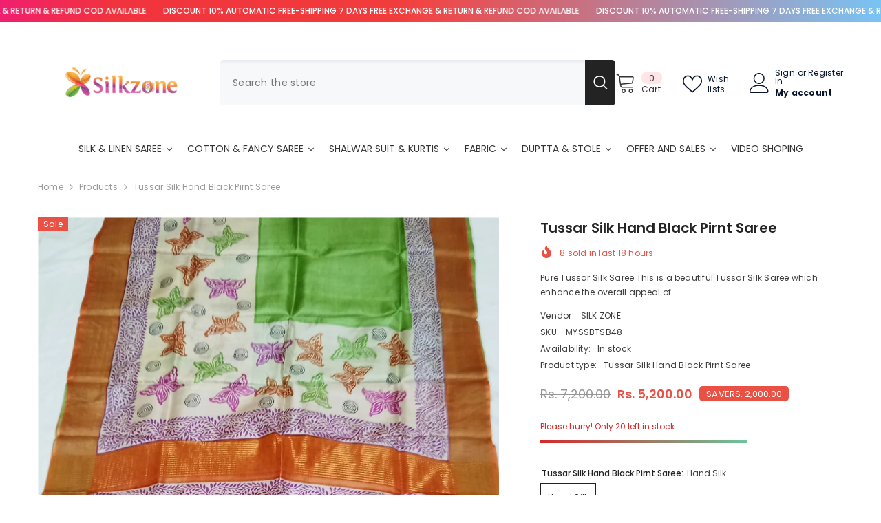

--- FILE ---
content_type: text/html; charset=utf-8
request_url: https://silkzone.in/variants/40273463935065/?section_id=pickup-availability
body_size: 673
content:
<div id="shopify-section-pickup-availability" class="shopify-section"><pickup-availability-preview class="pickup-availability-preview">
        <div class="pickup-availability-info"><p class="caption">
                    <span class="text">
                        Pickup currently unavailable at <span class="strong">SILK ZONE</span>
                    </span>
                </p><div class="pickup-availability-content">
                        <button id="ShowPickupAvailabilityDrawer" class="pickup-availability-button link link-underline" aria-haspopup="dialog">
                            Check availability at other stores
                        </button>
                    </div></div>
    </pickup-availability-preview>
    <pickup-availability-drawer tabindex="-1" role="dialog" aria-modal="true" aria-labelledby="PickupAvailabilityHeading">
        <div class="pickup-availability-header text-left">
            <button class="pickup-availability-drawer-button" type="button" aria-label="Close"><svg xmlns="http://www.w3.org/2000/svg" viewBox="0 0 48 48" ><path d="M 38.982422 6.9707031 A 2.0002 2.0002 0 0 0 37.585938 7.5859375 L 24 21.171875 L 10.414062 7.5859375 A 2.0002 2.0002 0 0 0 8.9785156 6.9804688 A 2.0002 2.0002 0 0 0 7.5859375 10.414062 L 21.171875 24 L 7.5859375 37.585938 A 2.0002 2.0002 0 1 0 10.414062 40.414062 L 24 26.828125 L 37.585938 40.414062 A 2.0002 2.0002 0 1 0 40.414062 37.585938 L 26.828125 24 L 40.414062 10.414062 A 2.0002 2.0002 0 0 0 38.982422 6.9707031 z"/></svg></button>
            <div class="pickup-availability-drawer-title" id="PickupAvailabilityHeading">
                Tussar Silk Hand Black Pirnt Saree
            </div>
        </div>
        <div class="pickup-availability-wrapper custom-scrollbar">
            <div class="pickup-availability-body"><p class="pickup-availability-variant">Tussar Silk Hand Black Pirnt Saree:&nbsp;<span>Hand Silk</span></p><ul class="pickup-availability-list list-unstyled" role="list" data-store-availability-drawer-content><li class="pickup-availability-list__item">
                            <h3 class="pickup-availability-heading">SILK ZONE</h3>
                                <p class="pickup-availability-preview"></p><address class="pickup-availability-address">
                                <p>BANGALOE<br>1ST FLOR 156 MYSORE ROAD CHURCH CURCLE OPP CCB OFFICE N T PET <br>560002 Bengaluru KA<br>India</p><p>+919934132122</p></address>
                        </li><li class="pickup-availability-list__item">
                            <h3 class="pickup-availability-heading">SILK ZONE BGP</h3>
                                <p class="pickup-availability-preview"><svg class="icon icon-tick" aria-hidden="true" focusable="false" xmlns="http://www.w3.org/2000/svg" fill="none" viewBox="0 0 20 20"><path stroke="#fff" d="M16.136 6.979h0l.003-.004a1.499 1.499 0 00-2.275-1.954l-5.945 6.777-1.858-1.859A1.499 1.499 0 103.94 12.06l2.999 3s0 0 0 0c.289.29.675.44 1.1.439h.019a1.5 1.5 0 001.08-.522l6.998-7.998z"/></svg>
 Pickup available, usually ready in 2-4 days</p><address class="pickup-availability-address">
                                <p>Jahangir building nazirmomin lane islampur champanagar<br>812004 Bhagalpur BR<br>India</p><p>+919916448165</p></address>
                        </li></ul>
            </div>
        </div>
    </pickup-availability-drawer></div>

--- FILE ---
content_type: text/javascript; charset=utf-8
request_url: https://silkzone.in/products/tussar-silk-hand-black-pirnt-saree-44.js
body_size: 287
content:
{"id":7166065147993,"title":"Tussar Silk Hand Black Pirnt Saree","handle":"tussar-silk-hand-black-pirnt-saree-44","description":"\u003cul\u003e\n\u003cli\u003e\n\u003cp\u003ePure Tussar Silk Saree\u003c\/p\u003e\n\u003cp\u003eThis is a beautiful Tussar Silk Saree which enhance the overall appeal of your look which is completely handloom and came up with beautiful customised designs\u003c\/p\u003e\n\u003cp\u003eOur first priority is fine fabric and guaranteed colour.\u003c\/p\u003e\n\u003cp\u003eBest Outfit for festival and traditional wear\u003c\/p\u003e\n\u003cp\u003ePattern : FLORAL\u003c\/p\u003e\n\u003cp\u003eSaree length : 6.5 meter\u003c\/p\u003e\n\u003cp\u003eBlouse piece : 1 meter\u003c\/p\u003e\n\u003cp\u003eFabric : Tussar Silk\u003c\/p\u003e\n\u003cp\u003eWITH SILK MARK TAG\u003c\/p\u003e\n\u003c\/li\u003e\n\u003c\/ul\u003e","published_at":"2022-10-07T07:21:51-04:00","created_at":"2022-10-07T07:21:51-04:00","vendor":"SILK ZONE","type":"Tussar Silk Hand Black Pirnt Saree","tags":[],"price":520000,"price_min":520000,"price_max":520000,"available":true,"price_varies":false,"compare_at_price":720000,"compare_at_price_min":720000,"compare_at_price_max":720000,"compare_at_price_varies":false,"variants":[{"id":40273463935065,"title":"Hand Silk","option1":"Hand Silk","option2":null,"option3":null,"sku":"MYSSBTSB48","requires_shipping":true,"taxable":true,"featured_image":{"id":30375387791449,"product_id":7166065147993,"position":1,"created_at":"2022-10-07T07:21:56-04:00","updated_at":"2022-10-07T07:21:57-04:00","alt":"Pure Tussar Silk print saree","width":1000,"height":1600,"src":"https:\/\/cdn.shopify.com\/s\/files\/1\/0274\/7124\/9497\/products\/IMG-20221006-WA0023.jpg?v=1665141717","variant_ids":[40273463935065]},"available":true,"name":"Tussar Silk Hand Black Pirnt Saree - Hand Silk","public_title":"Hand Silk","options":["Hand Silk"],"price":520000,"weight":500,"compare_at_price":720000,"inventory_management":"shopify","barcode":"63935065","featured_media":{"alt":"Pure Tussar Silk print saree","id":22918085804121,"position":1,"preview_image":{"aspect_ratio":0.625,"height":1600,"width":1000,"src":"https:\/\/cdn.shopify.com\/s\/files\/1\/0274\/7124\/9497\/products\/IMG-20221006-WA0023.jpg?v=1665141717"}},"requires_selling_plan":false,"selling_plan_allocations":[]}],"images":["\/\/cdn.shopify.com\/s\/files\/1\/0274\/7124\/9497\/products\/IMG-20221006-WA0023.jpg?v=1665141717"],"featured_image":"\/\/cdn.shopify.com\/s\/files\/1\/0274\/7124\/9497\/products\/IMG-20221006-WA0023.jpg?v=1665141717","options":[{"name":"Tussar Silk Hand Black Pirnt Saree","position":1,"values":["Hand Silk"]}],"url":"\/products\/tussar-silk-hand-black-pirnt-saree-44","media":[{"alt":"Pure Tussar Silk print saree","id":22918085804121,"position":1,"preview_image":{"aspect_ratio":0.625,"height":1600,"width":1000,"src":"https:\/\/cdn.shopify.com\/s\/files\/1\/0274\/7124\/9497\/products\/IMG-20221006-WA0023.jpg?v=1665141717"},"aspect_ratio":0.625,"height":1600,"media_type":"image","src":"https:\/\/cdn.shopify.com\/s\/files\/1\/0274\/7124\/9497\/products\/IMG-20221006-WA0023.jpg?v=1665141717","width":1000}],"requires_selling_plan":false,"selling_plan_groups":[]}

--- FILE ---
content_type: text/javascript
request_url: https://cdn.shopify.com/extensions/019a54d9-c8a1-7ccf-b39a-c71ff9944010/theta-edgecloud-virtual-try-on-37/assets/index-Ds6d1XpWqwerty.js
body_size: 52068
content:
(function(){const t=document.createElement("link").relList;if(t&&t.supports&&t.supports("modulepreload"))return;for(const l of document.querySelectorAll('link[rel="modulepreload"]'))r(l);new MutationObserver(l=>{for(const o of l)if(o.type==="childList")for(const i of o.addedNodes)i.tagName==="LINK"&&i.rel==="modulepreload"&&r(i)}).observe(document,{childList:!0,subtree:!0});function n(l){const o={};return l.integrity&&(o.integrity=l.integrity),l.referrerPolicy&&(o.referrerPolicy=l.referrerPolicy),l.crossOrigin==="use-credentials"?o.credentials="include":l.crossOrigin==="anonymous"?o.credentials="omit":o.credentials="same-origin",o}function r(l){if(l.ep)return;l.ep=!0;const o=n(l);fetch(l.href,o)}})();function Ia(e){return e&&e.__esModule&&Object.prototype.hasOwnProperty.call(e,"default")?e.default:e}function ff(e){if(e.__esModule)return e;var t=e.default;if(typeof t=="function"){var n=function r(){return this instanceof r?Reflect.construct(t,arguments,this.constructor):t.apply(this,arguments)};n.prototype=t.prototype}else n={};return Object.defineProperty(n,"__esModule",{value:!0}),Object.keys(e).forEach(function(r){var l=Object.getOwnPropertyDescriptor(e,r);Object.defineProperty(n,r,l.get?l:{enumerable:!0,get:function(){return e[r]}})}),n}var ja={exports:{}},zl={},Ua={exports:{}},F={};/**
 * @license React
 * react.production.min.js
 *
 * Copyright (c) Facebook, Inc. and its affiliates.
 *
 * This source code is licensed under the MIT license found in the
 * LICENSE file in the root directory of this source tree.
 */var kr=Symbol.for("react.element"),df=Symbol.for("react.portal"),pf=Symbol.for("react.fragment"),mf=Symbol.for("react.strict_mode"),vf=Symbol.for("react.profiler"),hf=Symbol.for("react.provider"),yf=Symbol.for("react.context"),gf=Symbol.for("react.forward_ref"),wf=Symbol.for("react.suspense"),Sf=Symbol.for("react.memo"),kf=Symbol.for("react.lazy"),yu=Symbol.iterator;function Ef(e){return e===null||typeof e!="object"?null:(e=yu&&e[yu]||e["@@iterator"],typeof e=="function"?e:null)}var Aa={isMounted:function(){return!1},enqueueForceUpdate:function(){},enqueueReplaceState:function(){},enqueueSetState:function(){}},$a=Object.assign,Wa={};function Pn(e,t,n){this.props=e,this.context=t,this.refs=Wa,this.updater=n||Aa}Pn.prototype.isReactComponent={};Pn.prototype.setState=function(e,t){if(typeof e!="object"&&typeof e!="function"&&e!=null)throw Error("setState(...): takes an object of state variables to update or a function which returns an object of state variables.");this.updater.enqueueSetState(this,e,t,"setState")};Pn.prototype.forceUpdate=function(e){this.updater.enqueueForceUpdate(this,e,"forceUpdate")};function Ha(){}Ha.prototype=Pn.prototype;function ki(e,t,n){this.props=e,this.context=t,this.refs=Wa,this.updater=n||Aa}var Ei=ki.prototype=new Ha;Ei.constructor=ki;$a(Ei,Pn.prototype);Ei.isPureReactComponent=!0;var gu=Array.isArray,Ba=Object.prototype.hasOwnProperty,_i={current:null},Va={key:!0,ref:!0,__self:!0,__source:!0};function Qa(e,t,n){var r,l={},o=null,i=null;if(t!=null)for(r in t.ref!==void 0&&(i=t.ref),t.key!==void 0&&(o=""+t.key),t)Ba.call(t,r)&&!Va.hasOwnProperty(r)&&(l[r]=t[r]);var u=arguments.length-2;if(u===1)l.children=n;else if(1<u){for(var a=Array(u),s=0;s<u;s++)a[s]=arguments[s+2];l.children=a}if(e&&e.defaultProps)for(r in u=e.defaultProps,u)l[r]===void 0&&(l[r]=u[r]);return{$$typeof:kr,type:e,key:o,ref:i,props:l,_owner:_i.current}}function _f(e,t){return{$$typeof:kr,type:e.type,key:t,ref:e.ref,props:e.props,_owner:e._owner}}function Ci(e){return typeof e=="object"&&e!==null&&e.$$typeof===kr}function Cf(e){var t={"=":"=0",":":"=2"};return"$"+e.replace(/[=:]/g,function(n){return t[n]})}var wu=/\/+/g;function Zl(e,t){return typeof e=="object"&&e!==null&&e.key!=null?Cf(""+e.key):t.toString(36)}function Kr(e,t,n,r,l){var o=typeof e;(o==="undefined"||o==="boolean")&&(e=null);var i=!1;if(e===null)i=!0;else switch(o){case"string":case"number":i=!0;break;case"object":switch(e.$$typeof){case kr:case df:i=!0}}if(i)return i=e,l=l(i),e=r===""?"."+Zl(i,0):r,gu(l)?(n="",e!=null&&(n=e.replace(wu,"$&/")+"/"),Kr(l,t,n,"",function(s){return s})):l!=null&&(Ci(l)&&(l=_f(l,n+(!l.key||i&&i.key===l.key?"":(""+l.key).replace(wu,"$&/")+"/")+e)),t.push(l)),1;if(i=0,r=r===""?".":r+":",gu(e))for(var u=0;u<e.length;u++){o=e[u];var a=r+Zl(o,u);i+=Kr(o,t,n,a,l)}else if(a=Ef(e),typeof a=="function")for(e=a.call(e),u=0;!(o=e.next()).done;)o=o.value,a=r+Zl(o,u++),i+=Kr(o,t,n,a,l);else if(o==="object")throw t=String(e),Error("Objects are not valid as a React child (found: "+(t==="[object Object]"?"object with keys {"+Object.keys(e).join(", ")+"}":t)+"). If you meant to render a collection of children, use an array instead.");return i}function Nr(e,t,n){if(e==null)return e;var r=[],l=0;return Kr(e,r,"","",function(o){return t.call(n,o,l++)}),r}function Of(e){if(e._status===-1){var t=e._result;t=t(),t.then(function(n){(e._status===0||e._status===-1)&&(e._status=1,e._result=n)},function(n){(e._status===0||e._status===-1)&&(e._status=2,e._result=n)}),e._status===-1&&(e._status=0,e._result=t)}if(e._status===1)return e._result.default;throw e._result}var me={current:null},Yr={transition:null},xf={ReactCurrentDispatcher:me,ReactCurrentBatchConfig:Yr,ReactCurrentOwner:_i};function Ka(){throw Error("act(...) is not supported in production builds of React.")}F.Children={map:Nr,forEach:function(e,t,n){Nr(e,function(){t.apply(this,arguments)},n)},count:function(e){var t=0;return Nr(e,function(){t++}),t},toArray:function(e){return Nr(e,function(t){return t})||[]},only:function(e){if(!Ci(e))throw Error("React.Children.only expected to receive a single React element child.");return e}};F.Component=Pn;F.Fragment=pf;F.Profiler=vf;F.PureComponent=ki;F.StrictMode=mf;F.Suspense=wf;F.__SECRET_INTERNALS_DO_NOT_USE_OR_YOU_WILL_BE_FIRED=xf;F.act=Ka;F.cloneElement=function(e,t,n){if(e==null)throw Error("React.cloneElement(...): The argument must be a React element, but you passed "+e+".");var r=$a({},e.props),l=e.key,o=e.ref,i=e._owner;if(t!=null){if(t.ref!==void 0&&(o=t.ref,i=_i.current),t.key!==void 0&&(l=""+t.key),e.type&&e.type.defaultProps)var u=e.type.defaultProps;for(a in t)Ba.call(t,a)&&!Va.hasOwnProperty(a)&&(r[a]=t[a]===void 0&&u!==void 0?u[a]:t[a])}var a=arguments.length-2;if(a===1)r.children=n;else if(1<a){u=Array(a);for(var s=0;s<a;s++)u[s]=arguments[s+2];r.children=u}return{$$typeof:kr,type:e.type,key:l,ref:o,props:r,_owner:i}};F.createContext=function(e){return e={$$typeof:yf,_currentValue:e,_currentValue2:e,_threadCount:0,Provider:null,Consumer:null,_defaultValue:null,_globalName:null},e.Provider={$$typeof:hf,_context:e},e.Consumer=e};F.createElement=Qa;F.createFactory=function(e){var t=Qa.bind(null,e);return t.type=e,t};F.createRef=function(){return{current:null}};F.forwardRef=function(e){return{$$typeof:gf,render:e}};F.isValidElement=Ci;F.lazy=function(e){return{$$typeof:kf,_payload:{_status:-1,_result:e},_init:Of}};F.memo=function(e,t){return{$$typeof:Sf,type:e,compare:t===void 0?null:t}};F.startTransition=function(e){var t=Yr.transition;Yr.transition={};try{e()}finally{Yr.transition=t}};F.unstable_act=Ka;F.useCallback=function(e,t){return me.current.useCallback(e,t)};F.useContext=function(e){return me.current.useContext(e)};F.useDebugValue=function(){};F.useDeferredValue=function(e){return me.current.useDeferredValue(e)};F.useEffect=function(e,t){return me.current.useEffect(e,t)};F.useId=function(){return me.current.useId()};F.useImperativeHandle=function(e,t,n){return me.current.useImperativeHandle(e,t,n)};F.useInsertionEffect=function(e,t){return me.current.useInsertionEffect(e,t)};F.useLayoutEffect=function(e,t){return me.current.useLayoutEffect(e,t)};F.useMemo=function(e,t){return me.current.useMemo(e,t)};F.useReducer=function(e,t,n){return me.current.useReducer(e,t,n)};F.useRef=function(e){return me.current.useRef(e)};F.useState=function(e){return me.current.useState(e)};F.useSyncExternalStore=function(e,t,n){return me.current.useSyncExternalStore(e,t,n)};F.useTransition=function(){return me.current.useTransition()};F.version="18.3.1";Ua.exports=F;var Le=Ua.exports;const St=Ia(Le);/**
 * @license React
 * react-jsx-runtime.production.min.js
 *
 * Copyright (c) Facebook, Inc. and its affiliates.
 *
 * This source code is licensed under the MIT license found in the
 * LICENSE file in the root directory of this source tree.
 */var Pf=Le,Nf=Symbol.for("react.element"),Tf=Symbol.for("react.fragment"),Lf=Object.prototype.hasOwnProperty,Mf=Pf.__SECRET_INTERNALS_DO_NOT_USE_OR_YOU_WILL_BE_FIRED.ReactCurrentOwner,Rf={key:!0,ref:!0,__self:!0,__source:!0};function Ya(e,t,n){var r,l={},o=null,i=null;n!==void 0&&(o=""+n),t.key!==void 0&&(o=""+t.key),t.ref!==void 0&&(i=t.ref);for(r in t)Lf.call(t,r)&&!Rf.hasOwnProperty(r)&&(l[r]=t[r]);if(e&&e.defaultProps)for(r in t=e.defaultProps,t)l[r]===void 0&&(l[r]=t[r]);return{$$typeof:Nf,type:e,key:o,ref:i,props:l,_owner:Mf.current}}zl.Fragment=Tf;zl.jsx=Ya;zl.jsxs=Ya;ja.exports=zl;var fe=ja.exports,_o={},Xa={exports:{}},Oe={},Ga={exports:{}},Za={};/**
 * @license React
 * scheduler.production.min.js
 *
 * Copyright (c) Facebook, Inc. and its affiliates.
 *
 * This source code is licensed under the MIT license found in the
 * LICENSE file in the root directory of this source tree.
 */(function(e){function t(y,N){var T=y.length;y.push(N);e:for(;0<T;){var z=T-1>>>1,$=y[z];if(0<l($,N))y[z]=N,y[T]=$,T=z;else break e}}function n(y){return y.length===0?null:y[0]}function r(y){if(y.length===0)return null;var N=y[0],T=y.pop();if(T!==N){y[0]=T;e:for(var z=0,$=y.length,Ne=$>>>1;z<Ne;){var Te=2*(z+1)-1,Rn=y[Te],tt=Te+1,qt=y[tt];if(0>l(Rn,T))tt<$&&0>l(qt,Rn)?(y[z]=qt,y[tt]=T,z=tt):(y[z]=Rn,y[Te]=T,z=Te);else if(tt<$&&0>l(qt,T))y[z]=qt,y[tt]=T,z=tt;else break e}}return N}function l(y,N){var T=y.sortIndex-N.sortIndex;return T!==0?T:y.id-N.id}if(typeof performance=="object"&&typeof performance.now=="function"){var o=performance;e.unstable_now=function(){return o.now()}}else{var i=Date,u=i.now();e.unstable_now=function(){return i.now()-u}}var a=[],s=[],v=1,m=null,p=3,g=!1,S=!1,E=!1,I=typeof setTimeout=="function"?setTimeout:null,f=typeof clearTimeout=="function"?clearTimeout:null,c=typeof setImmediate<"u"?setImmediate:null;typeof navigator<"u"&&navigator.scheduling!==void 0&&navigator.scheduling.isInputPending!==void 0&&navigator.scheduling.isInputPending.bind(navigator.scheduling);function d(y){for(var N=n(s);N!==null;){if(N.callback===null)r(s);else if(N.startTime<=y)r(s),N.sortIndex=N.expirationTime,t(a,N);else break;N=n(s)}}function w(y){if(E=!1,d(y),!S)if(n(a)!==null)S=!0,V(_);else{var N=n(s);N!==null&&h(w,N.startTime-y)}}function _(y,N){S=!1,E&&(E=!1,f(P),P=-1),g=!0;var T=p;try{for(d(N),m=n(a);m!==null&&(!(m.expirationTime>N)||y&&!oe());){var z=m.callback;if(typeof z=="function"){m.callback=null,p=m.priorityLevel;var $=z(m.expirationTime<=N);N=e.unstable_now(),typeof $=="function"?m.callback=$:m===n(a)&&r(a),d(N)}else r(a);m=n(a)}if(m!==null)var Ne=!0;else{var Te=n(s);Te!==null&&h(w,Te.startTime-N),Ne=!1}return Ne}finally{m=null,p=T,g=!1}}var O=!1,x=null,P=-1,U=5,D=-1;function oe(){return!(e.unstable_now()-D<U)}function Pe(){if(x!==null){var y=e.unstable_now();D=y;var N=!0;try{N=x(!0,y)}finally{N?et():(O=!1,x=null)}}else O=!1}var et;if(typeof c=="function")et=function(){c(Pe)};else if(typeof MessageChannel<"u"){var R=new MessageChannel,L=R.port2;R.port1.onmessage=Pe,et=function(){L.postMessage(null)}}else et=function(){I(Pe,0)};function V(y){x=y,O||(O=!0,et())}function h(y,N){P=I(function(){y(e.unstable_now())},N)}e.unstable_IdlePriority=5,e.unstable_ImmediatePriority=1,e.unstable_LowPriority=4,e.unstable_NormalPriority=3,e.unstable_Profiling=null,e.unstable_UserBlockingPriority=2,e.unstable_cancelCallback=function(y){y.callback=null},e.unstable_continueExecution=function(){S||g||(S=!0,V(_))},e.unstable_forceFrameRate=function(y){0>y||125<y?console.error("forceFrameRate takes a positive int between 0 and 125, forcing frame rates higher than 125 fps is not supported"):U=0<y?Math.floor(1e3/y):5},e.unstable_getCurrentPriorityLevel=function(){return p},e.unstable_getFirstCallbackNode=function(){return n(a)},e.unstable_next=function(y){switch(p){case 1:case 2:case 3:var N=3;break;default:N=p}var T=p;p=N;try{return y()}finally{p=T}},e.unstable_pauseExecution=function(){},e.unstable_requestPaint=function(){},e.unstable_runWithPriority=function(y,N){switch(y){case 1:case 2:case 3:case 4:case 5:break;default:y=3}var T=p;p=y;try{return N()}finally{p=T}},e.unstable_scheduleCallback=function(y,N,T){var z=e.unstable_now();switch(typeof T=="object"&&T!==null?(T=T.delay,T=typeof T=="number"&&0<T?z+T:z):T=z,y){case 1:var $=-1;break;case 2:$=250;break;case 5:$=1073741823;break;case 4:$=1e4;break;default:$=5e3}return $=T+$,y={id:v++,callback:N,priorityLevel:y,startTime:T,expirationTime:$,sortIndex:-1},T>z?(y.sortIndex=T,t(s,y),n(a)===null&&y===n(s)&&(E?(f(P),P=-1):E=!0,h(w,T-z))):(y.sortIndex=$,t(a,y),S||g||(S=!0,V(_))),y},e.unstable_shouldYield=oe,e.unstable_wrapCallback=function(y){var N=p;return function(){var T=p;p=N;try{return y.apply(this,arguments)}finally{p=T}}}})(Za);Ga.exports=Za;var zf=Ga.exports;/**
 * @license React
 * react-dom.production.min.js
 *
 * Copyright (c) Facebook, Inc. and its affiliates.
 *
 * This source code is licensed under the MIT license found in the
 * LICENSE file in the root directory of this source tree.
 */var Df=Le,Ce=zf;function k(e){for(var t="https://reactjs.org/docs/error-decoder.html?invariant="+e,n=1;n<arguments.length;n++)t+="&args[]="+encodeURIComponent(arguments[n]);return"Minified React error #"+e+"; visit "+t+" for the full message or use the non-minified dev environment for full errors and additional helpful warnings."}var qa=new Set,nr={};function Gt(e,t){wn(e,t),wn(e+"Capture",t)}function wn(e,t){for(nr[e]=t,e=0;e<t.length;e++)qa.add(t[e])}var ut=!(typeof window>"u"||typeof window.document>"u"||typeof window.document.createElement>"u"),Co=Object.prototype.hasOwnProperty,Ff=/^[:A-Z_a-z\u00C0-\u00D6\u00D8-\u00F6\u00F8-\u02FF\u0370-\u037D\u037F-\u1FFF\u200C-\u200D\u2070-\u218F\u2C00-\u2FEF\u3001-\uD7FF\uF900-\uFDCF\uFDF0-\uFFFD][:A-Z_a-z\u00C0-\u00D6\u00D8-\u00F6\u00F8-\u02FF\u0370-\u037D\u037F-\u1FFF\u200C-\u200D\u2070-\u218F\u2C00-\u2FEF\u3001-\uD7FF\uF900-\uFDCF\uFDF0-\uFFFD\-.0-9\u00B7\u0300-\u036F\u203F-\u2040]*$/,Su={},ku={};function If(e){return Co.call(ku,e)?!0:Co.call(Su,e)?!1:Ff.test(e)?ku[e]=!0:(Su[e]=!0,!1)}function jf(e,t,n,r){if(n!==null&&n.type===0)return!1;switch(typeof t){case"function":case"symbol":return!0;case"boolean":return r?!1:n!==null?!n.acceptsBooleans:(e=e.toLowerCase().slice(0,5),e!=="data-"&&e!=="aria-");default:return!1}}function Uf(e,t,n,r){if(t===null||typeof t>"u"||jf(e,t,n,r))return!0;if(r)return!1;if(n!==null)switch(n.type){case 3:return!t;case 4:return t===!1;case 5:return isNaN(t);case 6:return isNaN(t)||1>t}return!1}function ve(e,t,n,r,l,o,i){this.acceptsBooleans=t===2||t===3||t===4,this.attributeName=r,this.attributeNamespace=l,this.mustUseProperty=n,this.propertyName=e,this.type=t,this.sanitizeURL=o,this.removeEmptyString=i}var le={};"children dangerouslySetInnerHTML defaultValue defaultChecked innerHTML suppressContentEditableWarning suppressHydrationWarning style".split(" ").forEach(function(e){le[e]=new ve(e,0,!1,e,null,!1,!1)});[["acceptCharset","accept-charset"],["className","class"],["htmlFor","for"],["httpEquiv","http-equiv"]].forEach(function(e){var t=e[0];le[t]=new ve(t,1,!1,e[1],null,!1,!1)});["contentEditable","draggable","spellCheck","value"].forEach(function(e){le[e]=new ve(e,2,!1,e.toLowerCase(),null,!1,!1)});["autoReverse","externalResourcesRequired","focusable","preserveAlpha"].forEach(function(e){le[e]=new ve(e,2,!1,e,null,!1,!1)});"allowFullScreen async autoFocus autoPlay controls default defer disabled disablePictureInPicture disableRemotePlayback formNoValidate hidden loop noModule noValidate open playsInline readOnly required reversed scoped seamless itemScope".split(" ").forEach(function(e){le[e]=new ve(e,3,!1,e.toLowerCase(),null,!1,!1)});["checked","multiple","muted","selected"].forEach(function(e){le[e]=new ve(e,3,!0,e,null,!1,!1)});["capture","download"].forEach(function(e){le[e]=new ve(e,4,!1,e,null,!1,!1)});["cols","rows","size","span"].forEach(function(e){le[e]=new ve(e,6,!1,e,null,!1,!1)});["rowSpan","start"].forEach(function(e){le[e]=new ve(e,5,!1,e.toLowerCase(),null,!1,!1)});var Oi=/[\-:]([a-z])/g;function xi(e){return e[1].toUpperCase()}"accent-height alignment-baseline arabic-form baseline-shift cap-height clip-path clip-rule color-interpolation color-interpolation-filters color-profile color-rendering dominant-baseline enable-background fill-opacity fill-rule flood-color flood-opacity font-family font-size font-size-adjust font-stretch font-style font-variant font-weight glyph-name glyph-orientation-horizontal glyph-orientation-vertical horiz-adv-x horiz-origin-x image-rendering letter-spacing lighting-color marker-end marker-mid marker-start overline-position overline-thickness paint-order panose-1 pointer-events rendering-intent shape-rendering stop-color stop-opacity strikethrough-position strikethrough-thickness stroke-dasharray stroke-dashoffset stroke-linecap stroke-linejoin stroke-miterlimit stroke-opacity stroke-width text-anchor text-decoration text-rendering underline-position underline-thickness unicode-bidi unicode-range units-per-em v-alphabetic v-hanging v-ideographic v-mathematical vector-effect vert-adv-y vert-origin-x vert-origin-y word-spacing writing-mode xmlns:xlink x-height".split(" ").forEach(function(e){var t=e.replace(Oi,xi);le[t]=new ve(t,1,!1,e,null,!1,!1)});"xlink:actuate xlink:arcrole xlink:role xlink:show xlink:title xlink:type".split(" ").forEach(function(e){var t=e.replace(Oi,xi);le[t]=new ve(t,1,!1,e,"http://www.w3.org/1999/xlink",!1,!1)});["xml:base","xml:lang","xml:space"].forEach(function(e){var t=e.replace(Oi,xi);le[t]=new ve(t,1,!1,e,"http://www.w3.org/XML/1998/namespace",!1,!1)});["tabIndex","crossOrigin"].forEach(function(e){le[e]=new ve(e,1,!1,e.toLowerCase(),null,!1,!1)});le.xlinkHref=new ve("xlinkHref",1,!1,"xlink:href","http://www.w3.org/1999/xlink",!0,!1);["src","href","action","formAction"].forEach(function(e){le[e]=new ve(e,1,!1,e.toLowerCase(),null,!0,!0)});function Pi(e,t,n,r){var l=le.hasOwnProperty(t)?le[t]:null;(l!==null?l.type!==0:r||!(2<t.length)||t[0]!=="o"&&t[0]!=="O"||t[1]!=="n"&&t[1]!=="N")&&(Uf(t,n,l,r)&&(n=null),r||l===null?If(t)&&(n===null?e.removeAttribute(t):e.setAttribute(t,""+n)):l.mustUseProperty?e[l.propertyName]=n===null?l.type===3?!1:"":n:(t=l.attributeName,r=l.attributeNamespace,n===null?e.removeAttribute(t):(l=l.type,n=l===3||l===4&&n===!0?"":""+n,r?e.setAttributeNS(r,t,n):e.setAttribute(t,n))))}var ft=Df.__SECRET_INTERNALS_DO_NOT_USE_OR_YOU_WILL_BE_FIRED,Tr=Symbol.for("react.element"),bt=Symbol.for("react.portal"),en=Symbol.for("react.fragment"),Ni=Symbol.for("react.strict_mode"),Oo=Symbol.for("react.profiler"),Ja=Symbol.for("react.provider"),ba=Symbol.for("react.context"),Ti=Symbol.for("react.forward_ref"),xo=Symbol.for("react.suspense"),Po=Symbol.for("react.suspense_list"),Li=Symbol.for("react.memo"),pt=Symbol.for("react.lazy"),es=Symbol.for("react.offscreen"),Eu=Symbol.iterator;function zn(e){return e===null||typeof e!="object"?null:(e=Eu&&e[Eu]||e["@@iterator"],typeof e=="function"?e:null)}var X=Object.assign,ql;function Wn(e){if(ql===void 0)try{throw Error()}catch(n){var t=n.stack.trim().match(/\n( *(at )?)/);ql=t&&t[1]||""}return`
`+ql+e}var Jl=!1;function bl(e,t){if(!e||Jl)return"";Jl=!0;var n=Error.prepareStackTrace;Error.prepareStackTrace=void 0;try{if(t)if(t=function(){throw Error()},Object.defineProperty(t.prototype,"props",{set:function(){throw Error()}}),typeof Reflect=="object"&&Reflect.construct){try{Reflect.construct(t,[])}catch(s){var r=s}Reflect.construct(e,[],t)}else{try{t.call()}catch(s){r=s}e.call(t.prototype)}else{try{throw Error()}catch(s){r=s}e()}}catch(s){if(s&&r&&typeof s.stack=="string"){for(var l=s.stack.split(`
`),o=r.stack.split(`
`),i=l.length-1,u=o.length-1;1<=i&&0<=u&&l[i]!==o[u];)u--;for(;1<=i&&0<=u;i--,u--)if(l[i]!==o[u]){if(i!==1||u!==1)do if(i--,u--,0>u||l[i]!==o[u]){var a=`
`+l[i].replace(" at new "," at ");return e.displayName&&a.includes("<anonymous>")&&(a=a.replace("<anonymous>",e.displayName)),a}while(1<=i&&0<=u);break}}}finally{Jl=!1,Error.prepareStackTrace=n}return(e=e?e.displayName||e.name:"")?Wn(e):""}function Af(e){switch(e.tag){case 5:return Wn(e.type);case 16:return Wn("Lazy");case 13:return Wn("Suspense");case 19:return Wn("SuspenseList");case 0:case 2:case 15:return e=bl(e.type,!1),e;case 11:return e=bl(e.type.render,!1),e;case 1:return e=bl(e.type,!0),e;default:return""}}function No(e){if(e==null)return null;if(typeof e=="function")return e.displayName||e.name||null;if(typeof e=="string")return e;switch(e){case en:return"Fragment";case bt:return"Portal";case Oo:return"Profiler";case Ni:return"StrictMode";case xo:return"Suspense";case Po:return"SuspenseList"}if(typeof e=="object")switch(e.$$typeof){case ba:return(e.displayName||"Context")+".Consumer";case Ja:return(e._context.displayName||"Context")+".Provider";case Ti:var t=e.render;return e=e.displayName,e||(e=t.displayName||t.name||"",e=e!==""?"ForwardRef("+e+")":"ForwardRef"),e;case Li:return t=e.displayName||null,t!==null?t:No(e.type)||"Memo";case pt:t=e._payload,e=e._init;try{return No(e(t))}catch{}}return null}function $f(e){var t=e.type;switch(e.tag){case 24:return"Cache";case 9:return(t.displayName||"Context")+".Consumer";case 10:return(t._context.displayName||"Context")+".Provider";case 18:return"DehydratedFragment";case 11:return e=t.render,e=e.displayName||e.name||"",t.displayName||(e!==""?"ForwardRef("+e+")":"ForwardRef");case 7:return"Fragment";case 5:return t;case 4:return"Portal";case 3:return"Root";case 6:return"Text";case 16:return No(t);case 8:return t===Ni?"StrictMode":"Mode";case 22:return"Offscreen";case 12:return"Profiler";case 21:return"Scope";case 13:return"Suspense";case 19:return"SuspenseList";case 25:return"TracingMarker";case 1:case 0:case 17:case 2:case 14:case 15:if(typeof t=="function")return t.displayName||t.name||null;if(typeof t=="string")return t}return null}function Tt(e){switch(typeof e){case"boolean":case"number":case"string":case"undefined":return e;case"object":return e;default:return""}}function ts(e){var t=e.type;return(e=e.nodeName)&&e.toLowerCase()==="input"&&(t==="checkbox"||t==="radio")}function Wf(e){var t=ts(e)?"checked":"value",n=Object.getOwnPropertyDescriptor(e.constructor.prototype,t),r=""+e[t];if(!e.hasOwnProperty(t)&&typeof n<"u"&&typeof n.get=="function"&&typeof n.set=="function"){var l=n.get,o=n.set;return Object.defineProperty(e,t,{configurable:!0,get:function(){return l.call(this)},set:function(i){r=""+i,o.call(this,i)}}),Object.defineProperty(e,t,{enumerable:n.enumerable}),{getValue:function(){return r},setValue:function(i){r=""+i},stopTracking:function(){e._valueTracker=null,delete e[t]}}}}function Lr(e){e._valueTracker||(e._valueTracker=Wf(e))}function ns(e){if(!e)return!1;var t=e._valueTracker;if(!t)return!0;var n=t.getValue(),r="";return e&&(r=ts(e)?e.checked?"true":"false":e.value),e=r,e!==n?(t.setValue(e),!0):!1}function ll(e){if(e=e||(typeof document<"u"?document:void 0),typeof e>"u")return null;try{return e.activeElement||e.body}catch{return e.body}}function To(e,t){var n=t.checked;return X({},t,{defaultChecked:void 0,defaultValue:void 0,value:void 0,checked:n??e._wrapperState.initialChecked})}function _u(e,t){var n=t.defaultValue==null?"":t.defaultValue,r=t.checked!=null?t.checked:t.defaultChecked;n=Tt(t.value!=null?t.value:n),e._wrapperState={initialChecked:r,initialValue:n,controlled:t.type==="checkbox"||t.type==="radio"?t.checked!=null:t.value!=null}}function rs(e,t){t=t.checked,t!=null&&Pi(e,"checked",t,!1)}function Lo(e,t){rs(e,t);var n=Tt(t.value),r=t.type;if(n!=null)r==="number"?(n===0&&e.value===""||e.value!=n)&&(e.value=""+n):e.value!==""+n&&(e.value=""+n);else if(r==="submit"||r==="reset"){e.removeAttribute("value");return}t.hasOwnProperty("value")?Mo(e,t.type,n):t.hasOwnProperty("defaultValue")&&Mo(e,t.type,Tt(t.defaultValue)),t.checked==null&&t.defaultChecked!=null&&(e.defaultChecked=!!t.defaultChecked)}function Cu(e,t,n){if(t.hasOwnProperty("value")||t.hasOwnProperty("defaultValue")){var r=t.type;if(!(r!=="submit"&&r!=="reset"||t.value!==void 0&&t.value!==null))return;t=""+e._wrapperState.initialValue,n||t===e.value||(e.value=t),e.defaultValue=t}n=e.name,n!==""&&(e.name=""),e.defaultChecked=!!e._wrapperState.initialChecked,n!==""&&(e.name=n)}function Mo(e,t,n){(t!=="number"||ll(e.ownerDocument)!==e)&&(n==null?e.defaultValue=""+e._wrapperState.initialValue:e.defaultValue!==""+n&&(e.defaultValue=""+n))}var Hn=Array.isArray;function pn(e,t,n,r){if(e=e.options,t){t={};for(var l=0;l<n.length;l++)t["$"+n[l]]=!0;for(n=0;n<e.length;n++)l=t.hasOwnProperty("$"+e[n].value),e[n].selected!==l&&(e[n].selected=l),l&&r&&(e[n].defaultSelected=!0)}else{for(n=""+Tt(n),t=null,l=0;l<e.length;l++){if(e[l].value===n){e[l].selected=!0,r&&(e[l].defaultSelected=!0);return}t!==null||e[l].disabled||(t=e[l])}t!==null&&(t.selected=!0)}}function Ro(e,t){if(t.dangerouslySetInnerHTML!=null)throw Error(k(91));return X({},t,{value:void 0,defaultValue:void 0,children:""+e._wrapperState.initialValue})}function Ou(e,t){var n=t.value;if(n==null){if(n=t.children,t=t.defaultValue,n!=null){if(t!=null)throw Error(k(92));if(Hn(n)){if(1<n.length)throw Error(k(93));n=n[0]}t=n}t==null&&(t=""),n=t}e._wrapperState={initialValue:Tt(n)}}function ls(e,t){var n=Tt(t.value),r=Tt(t.defaultValue);n!=null&&(n=""+n,n!==e.value&&(e.value=n),t.defaultValue==null&&e.defaultValue!==n&&(e.defaultValue=n)),r!=null&&(e.defaultValue=""+r)}function xu(e){var t=e.textContent;t===e._wrapperState.initialValue&&t!==""&&t!==null&&(e.value=t)}function os(e){switch(e){case"svg":return"http://www.w3.org/2000/svg";case"math":return"http://www.w3.org/1998/Math/MathML";default:return"http://www.w3.org/1999/xhtml"}}function zo(e,t){return e==null||e==="http://www.w3.org/1999/xhtml"?os(t):e==="http://www.w3.org/2000/svg"&&t==="foreignObject"?"http://www.w3.org/1999/xhtml":e}var Mr,is=function(e){return typeof MSApp<"u"&&MSApp.execUnsafeLocalFunction?function(t,n,r,l){MSApp.execUnsafeLocalFunction(function(){return e(t,n,r,l)})}:e}(function(e,t){if(e.namespaceURI!=="http://www.w3.org/2000/svg"||"innerHTML"in e)e.innerHTML=t;else{for(Mr=Mr||document.createElement("div"),Mr.innerHTML="<svg>"+t.valueOf().toString()+"</svg>",t=Mr.firstChild;e.firstChild;)e.removeChild(e.firstChild);for(;t.firstChild;)e.appendChild(t.firstChild)}});function rr(e,t){if(t){var n=e.firstChild;if(n&&n===e.lastChild&&n.nodeType===3){n.nodeValue=t;return}}e.textContent=t}var Qn={animationIterationCount:!0,aspectRatio:!0,borderImageOutset:!0,borderImageSlice:!0,borderImageWidth:!0,boxFlex:!0,boxFlexGroup:!0,boxOrdinalGroup:!0,columnCount:!0,columns:!0,flex:!0,flexGrow:!0,flexPositive:!0,flexShrink:!0,flexNegative:!0,flexOrder:!0,gridArea:!0,gridRow:!0,gridRowEnd:!0,gridRowSpan:!0,gridRowStart:!0,gridColumn:!0,gridColumnEnd:!0,gridColumnSpan:!0,gridColumnStart:!0,fontWeight:!0,lineClamp:!0,lineHeight:!0,opacity:!0,order:!0,orphans:!0,tabSize:!0,widows:!0,zIndex:!0,zoom:!0,fillOpacity:!0,floodOpacity:!0,stopOpacity:!0,strokeDasharray:!0,strokeDashoffset:!0,strokeMiterlimit:!0,strokeOpacity:!0,strokeWidth:!0},Hf=["Webkit","ms","Moz","O"];Object.keys(Qn).forEach(function(e){Hf.forEach(function(t){t=t+e.charAt(0).toUpperCase()+e.substring(1),Qn[t]=Qn[e]})});function us(e,t,n){return t==null||typeof t=="boolean"||t===""?"":n||typeof t!="number"||t===0||Qn.hasOwnProperty(e)&&Qn[e]?(""+t).trim():t+"px"}function as(e,t){e=e.style;for(var n in t)if(t.hasOwnProperty(n)){var r=n.indexOf("--")===0,l=us(n,t[n],r);n==="float"&&(n="cssFloat"),r?e.setProperty(n,l):e[n]=l}}var Bf=X({menuitem:!0},{area:!0,base:!0,br:!0,col:!0,embed:!0,hr:!0,img:!0,input:!0,keygen:!0,link:!0,meta:!0,param:!0,source:!0,track:!0,wbr:!0});function Do(e,t){if(t){if(Bf[e]&&(t.children!=null||t.dangerouslySetInnerHTML!=null))throw Error(k(137,e));if(t.dangerouslySetInnerHTML!=null){if(t.children!=null)throw Error(k(60));if(typeof t.dangerouslySetInnerHTML!="object"||!("__html"in t.dangerouslySetInnerHTML))throw Error(k(61))}if(t.style!=null&&typeof t.style!="object")throw Error(k(62))}}function Fo(e,t){if(e.indexOf("-")===-1)return typeof t.is=="string";switch(e){case"annotation-xml":case"color-profile":case"font-face":case"font-face-src":case"font-face-uri":case"font-face-format":case"font-face-name":case"missing-glyph":return!1;default:return!0}}var Io=null;function Mi(e){return e=e.target||e.srcElement||window,e.correspondingUseElement&&(e=e.correspondingUseElement),e.nodeType===3?e.parentNode:e}var jo=null,mn=null,vn=null;function Pu(e){if(e=Cr(e)){if(typeof jo!="function")throw Error(k(280));var t=e.stateNode;t&&(t=Ul(t),jo(e.stateNode,e.type,t))}}function ss(e){mn?vn?vn.push(e):vn=[e]:mn=e}function cs(){if(mn){var e=mn,t=vn;if(vn=mn=null,Pu(e),t)for(e=0;e<t.length;e++)Pu(t[e])}}function fs(e,t){return e(t)}function ds(){}var eo=!1;function ps(e,t,n){if(eo)return e(t,n);eo=!0;try{return fs(e,t,n)}finally{eo=!1,(mn!==null||vn!==null)&&(ds(),cs())}}function lr(e,t){var n=e.stateNode;if(n===null)return null;var r=Ul(n);if(r===null)return null;n=r[t];e:switch(t){case"onClick":case"onClickCapture":case"onDoubleClick":case"onDoubleClickCapture":case"onMouseDown":case"onMouseDownCapture":case"onMouseMove":case"onMouseMoveCapture":case"onMouseUp":case"onMouseUpCapture":case"onMouseEnter":(r=!r.disabled)||(e=e.type,r=!(e==="button"||e==="input"||e==="select"||e==="textarea")),e=!r;break e;default:e=!1}if(e)return null;if(n&&typeof n!="function")throw Error(k(231,t,typeof n));return n}var Uo=!1;if(ut)try{var Dn={};Object.defineProperty(Dn,"passive",{get:function(){Uo=!0}}),window.addEventListener("test",Dn,Dn),window.removeEventListener("test",Dn,Dn)}catch{Uo=!1}function Vf(e,t,n,r,l,o,i,u,a){var s=Array.prototype.slice.call(arguments,3);try{t.apply(n,s)}catch(v){this.onError(v)}}var Kn=!1,ol=null,il=!1,Ao=null,Qf={onError:function(e){Kn=!0,ol=e}};function Kf(e,t,n,r,l,o,i,u,a){Kn=!1,ol=null,Vf.apply(Qf,arguments)}function Yf(e,t,n,r,l,o,i,u,a){if(Kf.apply(this,arguments),Kn){if(Kn){var s=ol;Kn=!1,ol=null}else throw Error(k(198));il||(il=!0,Ao=s)}}function Zt(e){var t=e,n=e;if(e.alternate)for(;t.return;)t=t.return;else{e=t;do t=e,t.flags&4098&&(n=t.return),e=t.return;while(e)}return t.tag===3?n:null}function ms(e){if(e.tag===13){var t=e.memoizedState;if(t===null&&(e=e.alternate,e!==null&&(t=e.memoizedState)),t!==null)return t.dehydrated}return null}function Nu(e){if(Zt(e)!==e)throw Error(k(188))}function Xf(e){var t=e.alternate;if(!t){if(t=Zt(e),t===null)throw Error(k(188));return t!==e?null:e}for(var n=e,r=t;;){var l=n.return;if(l===null)break;var o=l.alternate;if(o===null){if(r=l.return,r!==null){n=r;continue}break}if(l.child===o.child){for(o=l.child;o;){if(o===n)return Nu(l),e;if(o===r)return Nu(l),t;o=o.sibling}throw Error(k(188))}if(n.return!==r.return)n=l,r=o;else{for(var i=!1,u=l.child;u;){if(u===n){i=!0,n=l,r=o;break}if(u===r){i=!0,r=l,n=o;break}u=u.sibling}if(!i){for(u=o.child;u;){if(u===n){i=!0,n=o,r=l;break}if(u===r){i=!0,r=o,n=l;break}u=u.sibling}if(!i)throw Error(k(189))}}if(n.alternate!==r)throw Error(k(190))}if(n.tag!==3)throw Error(k(188));return n.stateNode.current===n?e:t}function vs(e){return e=Xf(e),e!==null?hs(e):null}function hs(e){if(e.tag===5||e.tag===6)return e;for(e=e.child;e!==null;){var t=hs(e);if(t!==null)return t;e=e.sibling}return null}var ys=Ce.unstable_scheduleCallback,Tu=Ce.unstable_cancelCallback,Gf=Ce.unstable_shouldYield,Zf=Ce.unstable_requestPaint,Z=Ce.unstable_now,qf=Ce.unstable_getCurrentPriorityLevel,Ri=Ce.unstable_ImmediatePriority,gs=Ce.unstable_UserBlockingPriority,ul=Ce.unstable_NormalPriority,Jf=Ce.unstable_LowPriority,ws=Ce.unstable_IdlePriority,Dl=null,Je=null;function bf(e){if(Je&&typeof Je.onCommitFiberRoot=="function")try{Je.onCommitFiberRoot(Dl,e,void 0,(e.current.flags&128)===128)}catch{}}var Be=Math.clz32?Math.clz32:nd,ed=Math.log,td=Math.LN2;function nd(e){return e>>>=0,e===0?32:31-(ed(e)/td|0)|0}var Rr=64,zr=4194304;function Bn(e){switch(e&-e){case 1:return 1;case 2:return 2;case 4:return 4;case 8:return 8;case 16:return 16;case 32:return 32;case 64:case 128:case 256:case 512:case 1024:case 2048:case 4096:case 8192:case 16384:case 32768:case 65536:case 131072:case 262144:case 524288:case 1048576:case 2097152:return e&4194240;case 4194304:case 8388608:case 16777216:case 33554432:case 67108864:return e&130023424;case 134217728:return 134217728;case 268435456:return 268435456;case 536870912:return 536870912;case 1073741824:return 1073741824;default:return e}}function al(e,t){var n=e.pendingLanes;if(n===0)return 0;var r=0,l=e.suspendedLanes,o=e.pingedLanes,i=n&268435455;if(i!==0){var u=i&~l;u!==0?r=Bn(u):(o&=i,o!==0&&(r=Bn(o)))}else i=n&~l,i!==0?r=Bn(i):o!==0&&(r=Bn(o));if(r===0)return 0;if(t!==0&&t!==r&&!(t&l)&&(l=r&-r,o=t&-t,l>=o||l===16&&(o&4194240)!==0))return t;if(r&4&&(r|=n&16),t=e.entangledLanes,t!==0)for(e=e.entanglements,t&=r;0<t;)n=31-Be(t),l=1<<n,r|=e[n],t&=~l;return r}function rd(e,t){switch(e){case 1:case 2:case 4:return t+250;case 8:case 16:case 32:case 64:case 128:case 256:case 512:case 1024:case 2048:case 4096:case 8192:case 16384:case 32768:case 65536:case 131072:case 262144:case 524288:case 1048576:case 2097152:return t+5e3;case 4194304:case 8388608:case 16777216:case 33554432:case 67108864:return-1;case 134217728:case 268435456:case 536870912:case 1073741824:return-1;default:return-1}}function ld(e,t){for(var n=e.suspendedLanes,r=e.pingedLanes,l=e.expirationTimes,o=e.pendingLanes;0<o;){var i=31-Be(o),u=1<<i,a=l[i];a===-1?(!(u&n)||u&r)&&(l[i]=rd(u,t)):a<=t&&(e.expiredLanes|=u),o&=~u}}function $o(e){return e=e.pendingLanes&-1073741825,e!==0?e:e&1073741824?1073741824:0}function Ss(){var e=Rr;return Rr<<=1,!(Rr&4194240)&&(Rr=64),e}function to(e){for(var t=[],n=0;31>n;n++)t.push(e);return t}function Er(e,t,n){e.pendingLanes|=t,t!==536870912&&(e.suspendedLanes=0,e.pingedLanes=0),e=e.eventTimes,t=31-Be(t),e[t]=n}function od(e,t){var n=e.pendingLanes&~t;e.pendingLanes=t,e.suspendedLanes=0,e.pingedLanes=0,e.expiredLanes&=t,e.mutableReadLanes&=t,e.entangledLanes&=t,t=e.entanglements;var r=e.eventTimes;for(e=e.expirationTimes;0<n;){var l=31-Be(n),o=1<<l;t[l]=0,r[l]=-1,e[l]=-1,n&=~o}}function zi(e,t){var n=e.entangledLanes|=t;for(e=e.entanglements;n;){var r=31-Be(n),l=1<<r;l&t|e[r]&t&&(e[r]|=t),n&=~l}}var A=0;function ks(e){return e&=-e,1<e?4<e?e&268435455?16:536870912:4:1}var Es,Di,_s,Cs,Os,Wo=!1,Dr=[],kt=null,Et=null,_t=null,or=new Map,ir=new Map,vt=[],id="mousedown mouseup touchcancel touchend touchstart auxclick dblclick pointercancel pointerdown pointerup dragend dragstart drop compositionend compositionstart keydown keypress keyup input textInput copy cut paste click change contextmenu reset submit".split(" ");function Lu(e,t){switch(e){case"focusin":case"focusout":kt=null;break;case"dragenter":case"dragleave":Et=null;break;case"mouseover":case"mouseout":_t=null;break;case"pointerover":case"pointerout":or.delete(t.pointerId);break;case"gotpointercapture":case"lostpointercapture":ir.delete(t.pointerId)}}function Fn(e,t,n,r,l,o){return e===null||e.nativeEvent!==o?(e={blockedOn:t,domEventName:n,eventSystemFlags:r,nativeEvent:o,targetContainers:[l]},t!==null&&(t=Cr(t),t!==null&&Di(t)),e):(e.eventSystemFlags|=r,t=e.targetContainers,l!==null&&t.indexOf(l)===-1&&t.push(l),e)}function ud(e,t,n,r,l){switch(t){case"focusin":return kt=Fn(kt,e,t,n,r,l),!0;case"dragenter":return Et=Fn(Et,e,t,n,r,l),!0;case"mouseover":return _t=Fn(_t,e,t,n,r,l),!0;case"pointerover":var o=l.pointerId;return or.set(o,Fn(or.get(o)||null,e,t,n,r,l)),!0;case"gotpointercapture":return o=l.pointerId,ir.set(o,Fn(ir.get(o)||null,e,t,n,r,l)),!0}return!1}function xs(e){var t=jt(e.target);if(t!==null){var n=Zt(t);if(n!==null){if(t=n.tag,t===13){if(t=ms(n),t!==null){e.blockedOn=t,Os(e.priority,function(){_s(n)});return}}else if(t===3&&n.stateNode.current.memoizedState.isDehydrated){e.blockedOn=n.tag===3?n.stateNode.containerInfo:null;return}}}e.blockedOn=null}function Xr(e){if(e.blockedOn!==null)return!1;for(var t=e.targetContainers;0<t.length;){var n=Ho(e.domEventName,e.eventSystemFlags,t[0],e.nativeEvent);if(n===null){n=e.nativeEvent;var r=new n.constructor(n.type,n);Io=r,n.target.dispatchEvent(r),Io=null}else return t=Cr(n),t!==null&&Di(t),e.blockedOn=n,!1;t.shift()}return!0}function Mu(e,t,n){Xr(e)&&n.delete(t)}function ad(){Wo=!1,kt!==null&&Xr(kt)&&(kt=null),Et!==null&&Xr(Et)&&(Et=null),_t!==null&&Xr(_t)&&(_t=null),or.forEach(Mu),ir.forEach(Mu)}function In(e,t){e.blockedOn===t&&(e.blockedOn=null,Wo||(Wo=!0,Ce.unstable_scheduleCallback(Ce.unstable_NormalPriority,ad)))}function ur(e){function t(l){return In(l,e)}if(0<Dr.length){In(Dr[0],e);for(var n=1;n<Dr.length;n++){var r=Dr[n];r.blockedOn===e&&(r.blockedOn=null)}}for(kt!==null&&In(kt,e),Et!==null&&In(Et,e),_t!==null&&In(_t,e),or.forEach(t),ir.forEach(t),n=0;n<vt.length;n++)r=vt[n],r.blockedOn===e&&(r.blockedOn=null);for(;0<vt.length&&(n=vt[0],n.blockedOn===null);)xs(n),n.blockedOn===null&&vt.shift()}var hn=ft.ReactCurrentBatchConfig,sl=!0;function sd(e,t,n,r){var l=A,o=hn.transition;hn.transition=null;try{A=1,Fi(e,t,n,r)}finally{A=l,hn.transition=o}}function cd(e,t,n,r){var l=A,o=hn.transition;hn.transition=null;try{A=4,Fi(e,t,n,r)}finally{A=l,hn.transition=o}}function Fi(e,t,n,r){if(sl){var l=Ho(e,t,n,r);if(l===null)fo(e,t,r,cl,n),Lu(e,r);else if(ud(l,e,t,n,r))r.stopPropagation();else if(Lu(e,r),t&4&&-1<id.indexOf(e)){for(;l!==null;){var o=Cr(l);if(o!==null&&Es(o),o=Ho(e,t,n,r),o===null&&fo(e,t,r,cl,n),o===l)break;l=o}l!==null&&r.stopPropagation()}else fo(e,t,r,null,n)}}var cl=null;function Ho(e,t,n,r){if(cl=null,e=Mi(r),e=jt(e),e!==null)if(t=Zt(e),t===null)e=null;else if(n=t.tag,n===13){if(e=ms(t),e!==null)return e;e=null}else if(n===3){if(t.stateNode.current.memoizedState.isDehydrated)return t.tag===3?t.stateNode.containerInfo:null;e=null}else t!==e&&(e=null);return cl=e,null}function Ps(e){switch(e){case"cancel":case"click":case"close":case"contextmenu":case"copy":case"cut":case"auxclick":case"dblclick":case"dragend":case"dragstart":case"drop":case"focusin":case"focusout":case"input":case"invalid":case"keydown":case"keypress":case"keyup":case"mousedown":case"mouseup":case"paste":case"pause":case"play":case"pointercancel":case"pointerdown":case"pointerup":case"ratechange":case"reset":case"resize":case"seeked":case"submit":case"touchcancel":case"touchend":case"touchstart":case"volumechange":case"change":case"selectionchange":case"textInput":case"compositionstart":case"compositionend":case"compositionupdate":case"beforeblur":case"afterblur":case"beforeinput":case"blur":case"fullscreenchange":case"focus":case"hashchange":case"popstate":case"select":case"selectstart":return 1;case"drag":case"dragenter":case"dragexit":case"dragleave":case"dragover":case"mousemove":case"mouseout":case"mouseover":case"pointermove":case"pointerout":case"pointerover":case"scroll":case"toggle":case"touchmove":case"wheel":case"mouseenter":case"mouseleave":case"pointerenter":case"pointerleave":return 4;case"message":switch(qf()){case Ri:return 1;case gs:return 4;case ul:case Jf:return 16;case ws:return 536870912;default:return 16}default:return 16}}var yt=null,Ii=null,Gr=null;function Ns(){if(Gr)return Gr;var e,t=Ii,n=t.length,r,l="value"in yt?yt.value:yt.textContent,o=l.length;for(e=0;e<n&&t[e]===l[e];e++);var i=n-e;for(r=1;r<=i&&t[n-r]===l[o-r];r++);return Gr=l.slice(e,1<r?1-r:void 0)}function Zr(e){var t=e.keyCode;return"charCode"in e?(e=e.charCode,e===0&&t===13&&(e=13)):e=t,e===10&&(e=13),32<=e||e===13?e:0}function Fr(){return!0}function Ru(){return!1}function xe(e){function t(n,r,l,o,i){this._reactName=n,this._targetInst=l,this.type=r,this.nativeEvent=o,this.target=i,this.currentTarget=null;for(var u in e)e.hasOwnProperty(u)&&(n=e[u],this[u]=n?n(o):o[u]);return this.isDefaultPrevented=(o.defaultPrevented!=null?o.defaultPrevented:o.returnValue===!1)?Fr:Ru,this.isPropagationStopped=Ru,this}return X(t.prototype,{preventDefault:function(){this.defaultPrevented=!0;var n=this.nativeEvent;n&&(n.preventDefault?n.preventDefault():typeof n.returnValue!="unknown"&&(n.returnValue=!1),this.isDefaultPrevented=Fr)},stopPropagation:function(){var n=this.nativeEvent;n&&(n.stopPropagation?n.stopPropagation():typeof n.cancelBubble!="unknown"&&(n.cancelBubble=!0),this.isPropagationStopped=Fr)},persist:function(){},isPersistent:Fr}),t}var Nn={eventPhase:0,bubbles:0,cancelable:0,timeStamp:function(e){return e.timeStamp||Date.now()},defaultPrevented:0,isTrusted:0},ji=xe(Nn),_r=X({},Nn,{view:0,detail:0}),fd=xe(_r),no,ro,jn,Fl=X({},_r,{screenX:0,screenY:0,clientX:0,clientY:0,pageX:0,pageY:0,ctrlKey:0,shiftKey:0,altKey:0,metaKey:0,getModifierState:Ui,button:0,buttons:0,relatedTarget:function(e){return e.relatedTarget===void 0?e.fromElement===e.srcElement?e.toElement:e.fromElement:e.relatedTarget},movementX:function(e){return"movementX"in e?e.movementX:(e!==jn&&(jn&&e.type==="mousemove"?(no=e.screenX-jn.screenX,ro=e.screenY-jn.screenY):ro=no=0,jn=e),no)},movementY:function(e){return"movementY"in e?e.movementY:ro}}),zu=xe(Fl),dd=X({},Fl,{dataTransfer:0}),pd=xe(dd),md=X({},_r,{relatedTarget:0}),lo=xe(md),vd=X({},Nn,{animationName:0,elapsedTime:0,pseudoElement:0}),hd=xe(vd),yd=X({},Nn,{clipboardData:function(e){return"clipboardData"in e?e.clipboardData:window.clipboardData}}),gd=xe(yd),wd=X({},Nn,{data:0}),Du=xe(wd),Sd={Esc:"Escape",Spacebar:" ",Left:"ArrowLeft",Up:"ArrowUp",Right:"ArrowRight",Down:"ArrowDown",Del:"Delete",Win:"OS",Menu:"ContextMenu",Apps:"ContextMenu",Scroll:"ScrollLock",MozPrintableKey:"Unidentified"},kd={8:"Backspace",9:"Tab",12:"Clear",13:"Enter",16:"Shift",17:"Control",18:"Alt",19:"Pause",20:"CapsLock",27:"Escape",32:" ",33:"PageUp",34:"PageDown",35:"End",36:"Home",37:"ArrowLeft",38:"ArrowUp",39:"ArrowRight",40:"ArrowDown",45:"Insert",46:"Delete",112:"F1",113:"F2",114:"F3",115:"F4",116:"F5",117:"F6",118:"F7",119:"F8",120:"F9",121:"F10",122:"F11",123:"F12",144:"NumLock",145:"ScrollLock",224:"Meta"},Ed={Alt:"altKey",Control:"ctrlKey",Meta:"metaKey",Shift:"shiftKey"};function _d(e){var t=this.nativeEvent;return t.getModifierState?t.getModifierState(e):(e=Ed[e])?!!t[e]:!1}function Ui(){return _d}var Cd=X({},_r,{key:function(e){if(e.key){var t=Sd[e.key]||e.key;if(t!=="Unidentified")return t}return e.type==="keypress"?(e=Zr(e),e===13?"Enter":String.fromCharCode(e)):e.type==="keydown"||e.type==="keyup"?kd[e.keyCode]||"Unidentified":""},code:0,location:0,ctrlKey:0,shiftKey:0,altKey:0,metaKey:0,repeat:0,locale:0,getModifierState:Ui,charCode:function(e){return e.type==="keypress"?Zr(e):0},keyCode:function(e){return e.type==="keydown"||e.type==="keyup"?e.keyCode:0},which:function(e){return e.type==="keypress"?Zr(e):e.type==="keydown"||e.type==="keyup"?e.keyCode:0}}),Od=xe(Cd),xd=X({},Fl,{pointerId:0,width:0,height:0,pressure:0,tangentialPressure:0,tiltX:0,tiltY:0,twist:0,pointerType:0,isPrimary:0}),Fu=xe(xd),Pd=X({},_r,{touches:0,targetTouches:0,changedTouches:0,altKey:0,metaKey:0,ctrlKey:0,shiftKey:0,getModifierState:Ui}),Nd=xe(Pd),Td=X({},Nn,{propertyName:0,elapsedTime:0,pseudoElement:0}),Ld=xe(Td),Md=X({},Fl,{deltaX:function(e){return"deltaX"in e?e.deltaX:"wheelDeltaX"in e?-e.wheelDeltaX:0},deltaY:function(e){return"deltaY"in e?e.deltaY:"wheelDeltaY"in e?-e.wheelDeltaY:"wheelDelta"in e?-e.wheelDelta:0},deltaZ:0,deltaMode:0}),Rd=xe(Md),zd=[9,13,27,32],Ai=ut&&"CompositionEvent"in window,Yn=null;ut&&"documentMode"in document&&(Yn=document.documentMode);var Dd=ut&&"TextEvent"in window&&!Yn,Ts=ut&&(!Ai||Yn&&8<Yn&&11>=Yn),Iu=" ",ju=!1;function Ls(e,t){switch(e){case"keyup":return zd.indexOf(t.keyCode)!==-1;case"keydown":return t.keyCode!==229;case"keypress":case"mousedown":case"focusout":return!0;default:return!1}}function Ms(e){return e=e.detail,typeof e=="object"&&"data"in e?e.data:null}var tn=!1;function Fd(e,t){switch(e){case"compositionend":return Ms(t);case"keypress":return t.which!==32?null:(ju=!0,Iu);case"textInput":return e=t.data,e===Iu&&ju?null:e;default:return null}}function Id(e,t){if(tn)return e==="compositionend"||!Ai&&Ls(e,t)?(e=Ns(),Gr=Ii=yt=null,tn=!1,e):null;switch(e){case"paste":return null;case"keypress":if(!(t.ctrlKey||t.altKey||t.metaKey)||t.ctrlKey&&t.altKey){if(t.char&&1<t.char.length)return t.char;if(t.which)return String.fromCharCode(t.which)}return null;case"compositionend":return Ts&&t.locale!=="ko"?null:t.data;default:return null}}var jd={color:!0,date:!0,datetime:!0,"datetime-local":!0,email:!0,month:!0,number:!0,password:!0,range:!0,search:!0,tel:!0,text:!0,time:!0,url:!0,week:!0};function Uu(e){var t=e&&e.nodeName&&e.nodeName.toLowerCase();return t==="input"?!!jd[e.type]:t==="textarea"}function Rs(e,t,n,r){ss(r),t=fl(t,"onChange"),0<t.length&&(n=new ji("onChange","change",null,n,r),e.push({event:n,listeners:t}))}var Xn=null,ar=null;function Ud(e){Bs(e,0)}function Il(e){var t=ln(e);if(ns(t))return e}function Ad(e,t){if(e==="change")return t}var zs=!1;if(ut){var oo;if(ut){var io="oninput"in document;if(!io){var Au=document.createElement("div");Au.setAttribute("oninput","return;"),io=typeof Au.oninput=="function"}oo=io}else oo=!1;zs=oo&&(!document.documentMode||9<document.documentMode)}function $u(){Xn&&(Xn.detachEvent("onpropertychange",Ds),ar=Xn=null)}function Ds(e){if(e.propertyName==="value"&&Il(ar)){var t=[];Rs(t,ar,e,Mi(e)),ps(Ud,t)}}function $d(e,t,n){e==="focusin"?($u(),Xn=t,ar=n,Xn.attachEvent("onpropertychange",Ds)):e==="focusout"&&$u()}function Wd(e){if(e==="selectionchange"||e==="keyup"||e==="keydown")return Il(ar)}function Hd(e,t){if(e==="click")return Il(t)}function Bd(e,t){if(e==="input"||e==="change")return Il(t)}function Vd(e,t){return e===t&&(e!==0||1/e===1/t)||e!==e&&t!==t}var Ke=typeof Object.is=="function"?Object.is:Vd;function sr(e,t){if(Ke(e,t))return!0;if(typeof e!="object"||e===null||typeof t!="object"||t===null)return!1;var n=Object.keys(e),r=Object.keys(t);if(n.length!==r.length)return!1;for(r=0;r<n.length;r++){var l=n[r];if(!Co.call(t,l)||!Ke(e[l],t[l]))return!1}return!0}function Wu(e){for(;e&&e.firstChild;)e=e.firstChild;return e}function Hu(e,t){var n=Wu(e);e=0;for(var r;n;){if(n.nodeType===3){if(r=e+n.textContent.length,e<=t&&r>=t)return{node:n,offset:t-e};e=r}e:{for(;n;){if(n.nextSibling){n=n.nextSibling;break e}n=n.parentNode}n=void 0}n=Wu(n)}}function Fs(e,t){return e&&t?e===t?!0:e&&e.nodeType===3?!1:t&&t.nodeType===3?Fs(e,t.parentNode):"contains"in e?e.contains(t):e.compareDocumentPosition?!!(e.compareDocumentPosition(t)&16):!1:!1}function Is(){for(var e=window,t=ll();t instanceof e.HTMLIFrameElement;){try{var n=typeof t.contentWindow.location.href=="string"}catch{n=!1}if(n)e=t.contentWindow;else break;t=ll(e.document)}return t}function $i(e){var t=e&&e.nodeName&&e.nodeName.toLowerCase();return t&&(t==="input"&&(e.type==="text"||e.type==="search"||e.type==="tel"||e.type==="url"||e.type==="password")||t==="textarea"||e.contentEditable==="true")}function Qd(e){var t=Is(),n=e.focusedElem,r=e.selectionRange;if(t!==n&&n&&n.ownerDocument&&Fs(n.ownerDocument.documentElement,n)){if(r!==null&&$i(n)){if(t=r.start,e=r.end,e===void 0&&(e=t),"selectionStart"in n)n.selectionStart=t,n.selectionEnd=Math.min(e,n.value.length);else if(e=(t=n.ownerDocument||document)&&t.defaultView||window,e.getSelection){e=e.getSelection();var l=n.textContent.length,o=Math.min(r.start,l);r=r.end===void 0?o:Math.min(r.end,l),!e.extend&&o>r&&(l=r,r=o,o=l),l=Hu(n,o);var i=Hu(n,r);l&&i&&(e.rangeCount!==1||e.anchorNode!==l.node||e.anchorOffset!==l.offset||e.focusNode!==i.node||e.focusOffset!==i.offset)&&(t=t.createRange(),t.setStart(l.node,l.offset),e.removeAllRanges(),o>r?(e.addRange(t),e.extend(i.node,i.offset)):(t.setEnd(i.node,i.offset),e.addRange(t)))}}for(t=[],e=n;e=e.parentNode;)e.nodeType===1&&t.push({element:e,left:e.scrollLeft,top:e.scrollTop});for(typeof n.focus=="function"&&n.focus(),n=0;n<t.length;n++)e=t[n],e.element.scrollLeft=e.left,e.element.scrollTop=e.top}}var Kd=ut&&"documentMode"in document&&11>=document.documentMode,nn=null,Bo=null,Gn=null,Vo=!1;function Bu(e,t,n){var r=n.window===n?n.document:n.nodeType===9?n:n.ownerDocument;Vo||nn==null||nn!==ll(r)||(r=nn,"selectionStart"in r&&$i(r)?r={start:r.selectionStart,end:r.selectionEnd}:(r=(r.ownerDocument&&r.ownerDocument.defaultView||window).getSelection(),r={anchorNode:r.anchorNode,anchorOffset:r.anchorOffset,focusNode:r.focusNode,focusOffset:r.focusOffset}),Gn&&sr(Gn,r)||(Gn=r,r=fl(Bo,"onSelect"),0<r.length&&(t=new ji("onSelect","select",null,t,n),e.push({event:t,listeners:r}),t.target=nn)))}function Ir(e,t){var n={};return n[e.toLowerCase()]=t.toLowerCase(),n["Webkit"+e]="webkit"+t,n["Moz"+e]="moz"+t,n}var rn={animationend:Ir("Animation","AnimationEnd"),animationiteration:Ir("Animation","AnimationIteration"),animationstart:Ir("Animation","AnimationStart"),transitionend:Ir("Transition","TransitionEnd")},uo={},js={};ut&&(js=document.createElement("div").style,"AnimationEvent"in window||(delete rn.animationend.animation,delete rn.animationiteration.animation,delete rn.animationstart.animation),"TransitionEvent"in window||delete rn.transitionend.transition);function jl(e){if(uo[e])return uo[e];if(!rn[e])return e;var t=rn[e],n;for(n in t)if(t.hasOwnProperty(n)&&n in js)return uo[e]=t[n];return e}var Us=jl("animationend"),As=jl("animationiteration"),$s=jl("animationstart"),Ws=jl("transitionend"),Hs=new Map,Vu="abort auxClick cancel canPlay canPlayThrough click close contextMenu copy cut drag dragEnd dragEnter dragExit dragLeave dragOver dragStart drop durationChange emptied encrypted ended error gotPointerCapture input invalid keyDown keyPress keyUp load loadedData loadedMetadata loadStart lostPointerCapture mouseDown mouseMove mouseOut mouseOver mouseUp paste pause play playing pointerCancel pointerDown pointerMove pointerOut pointerOver pointerUp progress rateChange reset resize seeked seeking stalled submit suspend timeUpdate touchCancel touchEnd touchStart volumeChange scroll toggle touchMove waiting wheel".split(" ");function Mt(e,t){Hs.set(e,t),Gt(t,[e])}for(var ao=0;ao<Vu.length;ao++){var so=Vu[ao],Yd=so.toLowerCase(),Xd=so[0].toUpperCase()+so.slice(1);Mt(Yd,"on"+Xd)}Mt(Us,"onAnimationEnd");Mt(As,"onAnimationIteration");Mt($s,"onAnimationStart");Mt("dblclick","onDoubleClick");Mt("focusin","onFocus");Mt("focusout","onBlur");Mt(Ws,"onTransitionEnd");wn("onMouseEnter",["mouseout","mouseover"]);wn("onMouseLeave",["mouseout","mouseover"]);wn("onPointerEnter",["pointerout","pointerover"]);wn("onPointerLeave",["pointerout","pointerover"]);Gt("onChange","change click focusin focusout input keydown keyup selectionchange".split(" "));Gt("onSelect","focusout contextmenu dragend focusin keydown keyup mousedown mouseup selectionchange".split(" "));Gt("onBeforeInput",["compositionend","keypress","textInput","paste"]);Gt("onCompositionEnd","compositionend focusout keydown keypress keyup mousedown".split(" "));Gt("onCompositionStart","compositionstart focusout keydown keypress keyup mousedown".split(" "));Gt("onCompositionUpdate","compositionupdate focusout keydown keypress keyup mousedown".split(" "));var Vn="abort canplay canplaythrough durationchange emptied encrypted ended error loadeddata loadedmetadata loadstart pause play playing progress ratechange resize seeked seeking stalled suspend timeupdate volumechange waiting".split(" "),Gd=new Set("cancel close invalid load scroll toggle".split(" ").concat(Vn));function Qu(e,t,n){var r=e.type||"unknown-event";e.currentTarget=n,Yf(r,t,void 0,e),e.currentTarget=null}function Bs(e,t){t=(t&4)!==0;for(var n=0;n<e.length;n++){var r=e[n],l=r.event;r=r.listeners;e:{var o=void 0;if(t)for(var i=r.length-1;0<=i;i--){var u=r[i],a=u.instance,s=u.currentTarget;if(u=u.listener,a!==o&&l.isPropagationStopped())break e;Qu(l,u,s),o=a}else for(i=0;i<r.length;i++){if(u=r[i],a=u.instance,s=u.currentTarget,u=u.listener,a!==o&&l.isPropagationStopped())break e;Qu(l,u,s),o=a}}}if(il)throw e=Ao,il=!1,Ao=null,e}function H(e,t){var n=t[Go];n===void 0&&(n=t[Go]=new Set);var r=e+"__bubble";n.has(r)||(Vs(t,e,2,!1),n.add(r))}function co(e,t,n){var r=0;t&&(r|=4),Vs(n,e,r,t)}var jr="_reactListening"+Math.random().toString(36).slice(2);function cr(e){if(!e[jr]){e[jr]=!0,qa.forEach(function(n){n!=="selectionchange"&&(Gd.has(n)||co(n,!1,e),co(n,!0,e))});var t=e.nodeType===9?e:e.ownerDocument;t===null||t[jr]||(t[jr]=!0,co("selectionchange",!1,t))}}function Vs(e,t,n,r){switch(Ps(t)){case 1:var l=sd;break;case 4:l=cd;break;default:l=Fi}n=l.bind(null,t,n,e),l=void 0,!Uo||t!=="touchstart"&&t!=="touchmove"&&t!=="wheel"||(l=!0),r?l!==void 0?e.addEventListener(t,n,{capture:!0,passive:l}):e.addEventListener(t,n,!0):l!==void 0?e.addEventListener(t,n,{passive:l}):e.addEventListener(t,n,!1)}function fo(e,t,n,r,l){var o=r;if(!(t&1)&&!(t&2)&&r!==null)e:for(;;){if(r===null)return;var i=r.tag;if(i===3||i===4){var u=r.stateNode.containerInfo;if(u===l||u.nodeType===8&&u.parentNode===l)break;if(i===4)for(i=r.return;i!==null;){var a=i.tag;if((a===3||a===4)&&(a=i.stateNode.containerInfo,a===l||a.nodeType===8&&a.parentNode===l))return;i=i.return}for(;u!==null;){if(i=jt(u),i===null)return;if(a=i.tag,a===5||a===6){r=o=i;continue e}u=u.parentNode}}r=r.return}ps(function(){var s=o,v=Mi(n),m=[];e:{var p=Hs.get(e);if(p!==void 0){var g=ji,S=e;switch(e){case"keypress":if(Zr(n)===0)break e;case"keydown":case"keyup":g=Od;break;case"focusin":S="focus",g=lo;break;case"focusout":S="blur",g=lo;break;case"beforeblur":case"afterblur":g=lo;break;case"click":if(n.button===2)break e;case"auxclick":case"dblclick":case"mousedown":case"mousemove":case"mouseup":case"mouseout":case"mouseover":case"contextmenu":g=zu;break;case"drag":case"dragend":case"dragenter":case"dragexit":case"dragleave":case"dragover":case"dragstart":case"drop":g=pd;break;case"touchcancel":case"touchend":case"touchmove":case"touchstart":g=Nd;break;case Us:case As:case $s:g=hd;break;case Ws:g=Ld;break;case"scroll":g=fd;break;case"wheel":g=Rd;break;case"copy":case"cut":case"paste":g=gd;break;case"gotpointercapture":case"lostpointercapture":case"pointercancel":case"pointerdown":case"pointermove":case"pointerout":case"pointerover":case"pointerup":g=Fu}var E=(t&4)!==0,I=!E&&e==="scroll",f=E?p!==null?p+"Capture":null:p;E=[];for(var c=s,d;c!==null;){d=c;var w=d.stateNode;if(d.tag===5&&w!==null&&(d=w,f!==null&&(w=lr(c,f),w!=null&&E.push(fr(c,w,d)))),I)break;c=c.return}0<E.length&&(p=new g(p,S,null,n,v),m.push({event:p,listeners:E}))}}if(!(t&7)){e:{if(p=e==="mouseover"||e==="pointerover",g=e==="mouseout"||e==="pointerout",p&&n!==Io&&(S=n.relatedTarget||n.fromElement)&&(jt(S)||S[at]))break e;if((g||p)&&(p=v.window===v?v:(p=v.ownerDocument)?p.defaultView||p.parentWindow:window,g?(S=n.relatedTarget||n.toElement,g=s,S=S?jt(S):null,S!==null&&(I=Zt(S),S!==I||S.tag!==5&&S.tag!==6)&&(S=null)):(g=null,S=s),g!==S)){if(E=zu,w="onMouseLeave",f="onMouseEnter",c="mouse",(e==="pointerout"||e==="pointerover")&&(E=Fu,w="onPointerLeave",f="onPointerEnter",c="pointer"),I=g==null?p:ln(g),d=S==null?p:ln(S),p=new E(w,c+"leave",g,n,v),p.target=I,p.relatedTarget=d,w=null,jt(v)===s&&(E=new E(f,c+"enter",S,n,v),E.target=d,E.relatedTarget=I,w=E),I=w,g&&S)t:{for(E=g,f=S,c=0,d=E;d;d=Jt(d))c++;for(d=0,w=f;w;w=Jt(w))d++;for(;0<c-d;)E=Jt(E),c--;for(;0<d-c;)f=Jt(f),d--;for(;c--;){if(E===f||f!==null&&E===f.alternate)break t;E=Jt(E),f=Jt(f)}E=null}else E=null;g!==null&&Ku(m,p,g,E,!1),S!==null&&I!==null&&Ku(m,I,S,E,!0)}}e:{if(p=s?ln(s):window,g=p.nodeName&&p.nodeName.toLowerCase(),g==="select"||g==="input"&&p.type==="file")var _=Ad;else if(Uu(p))if(zs)_=Bd;else{_=Wd;var O=$d}else(g=p.nodeName)&&g.toLowerCase()==="input"&&(p.type==="checkbox"||p.type==="radio")&&(_=Hd);if(_&&(_=_(e,s))){Rs(m,_,n,v);break e}O&&O(e,p,s),e==="focusout"&&(O=p._wrapperState)&&O.controlled&&p.type==="number"&&Mo(p,"number",p.value)}switch(O=s?ln(s):window,e){case"focusin":(Uu(O)||O.contentEditable==="true")&&(nn=O,Bo=s,Gn=null);break;case"focusout":Gn=Bo=nn=null;break;case"mousedown":Vo=!0;break;case"contextmenu":case"mouseup":case"dragend":Vo=!1,Bu(m,n,v);break;case"selectionchange":if(Kd)break;case"keydown":case"keyup":Bu(m,n,v)}var x;if(Ai)e:{switch(e){case"compositionstart":var P="onCompositionStart";break e;case"compositionend":P="onCompositionEnd";break e;case"compositionupdate":P="onCompositionUpdate";break e}P=void 0}else tn?Ls(e,n)&&(P="onCompositionEnd"):e==="keydown"&&n.keyCode===229&&(P="onCompositionStart");P&&(Ts&&n.locale!=="ko"&&(tn||P!=="onCompositionStart"?P==="onCompositionEnd"&&tn&&(x=Ns()):(yt=v,Ii="value"in yt?yt.value:yt.textContent,tn=!0)),O=fl(s,P),0<O.length&&(P=new Du(P,e,null,n,v),m.push({event:P,listeners:O}),x?P.data=x:(x=Ms(n),x!==null&&(P.data=x)))),(x=Dd?Fd(e,n):Id(e,n))&&(s=fl(s,"onBeforeInput"),0<s.length&&(v=new Du("onBeforeInput","beforeinput",null,n,v),m.push({event:v,listeners:s}),v.data=x))}Bs(m,t)})}function fr(e,t,n){return{instance:e,listener:t,currentTarget:n}}function fl(e,t){for(var n=t+"Capture",r=[];e!==null;){var l=e,o=l.stateNode;l.tag===5&&o!==null&&(l=o,o=lr(e,n),o!=null&&r.unshift(fr(e,o,l)),o=lr(e,t),o!=null&&r.push(fr(e,o,l))),e=e.return}return r}function Jt(e){if(e===null)return null;do e=e.return;while(e&&e.tag!==5);return e||null}function Ku(e,t,n,r,l){for(var o=t._reactName,i=[];n!==null&&n!==r;){var u=n,a=u.alternate,s=u.stateNode;if(a!==null&&a===r)break;u.tag===5&&s!==null&&(u=s,l?(a=lr(n,o),a!=null&&i.unshift(fr(n,a,u))):l||(a=lr(n,o),a!=null&&i.push(fr(n,a,u)))),n=n.return}i.length!==0&&e.push({event:t,listeners:i})}var Zd=/\r\n?/g,qd=/\u0000|\uFFFD/g;function Yu(e){return(typeof e=="string"?e:""+e).replace(Zd,`
`).replace(qd,"")}function Ur(e,t,n){if(t=Yu(t),Yu(e)!==t&&n)throw Error(k(425))}function dl(){}var Qo=null,Ko=null;function Yo(e,t){return e==="textarea"||e==="noscript"||typeof t.children=="string"||typeof t.children=="number"||typeof t.dangerouslySetInnerHTML=="object"&&t.dangerouslySetInnerHTML!==null&&t.dangerouslySetInnerHTML.__html!=null}var Xo=typeof setTimeout=="function"?setTimeout:void 0,Jd=typeof clearTimeout=="function"?clearTimeout:void 0,Xu=typeof Promise=="function"?Promise:void 0,bd=typeof queueMicrotask=="function"?queueMicrotask:typeof Xu<"u"?function(e){return Xu.resolve(null).then(e).catch(ep)}:Xo;function ep(e){setTimeout(function(){throw e})}function po(e,t){var n=t,r=0;do{var l=n.nextSibling;if(e.removeChild(n),l&&l.nodeType===8)if(n=l.data,n==="/$"){if(r===0){e.removeChild(l),ur(t);return}r--}else n!=="$"&&n!=="$?"&&n!=="$!"||r++;n=l}while(n);ur(t)}function Ct(e){for(;e!=null;e=e.nextSibling){var t=e.nodeType;if(t===1||t===3)break;if(t===8){if(t=e.data,t==="$"||t==="$!"||t==="$?")break;if(t==="/$")return null}}return e}function Gu(e){e=e.previousSibling;for(var t=0;e;){if(e.nodeType===8){var n=e.data;if(n==="$"||n==="$!"||n==="$?"){if(t===0)return e;t--}else n==="/$"&&t++}e=e.previousSibling}return null}var Tn=Math.random().toString(36).slice(2),qe="__reactFiber$"+Tn,dr="__reactProps$"+Tn,at="__reactContainer$"+Tn,Go="__reactEvents$"+Tn,tp="__reactListeners$"+Tn,np="__reactHandles$"+Tn;function jt(e){var t=e[qe];if(t)return t;for(var n=e.parentNode;n;){if(t=n[at]||n[qe]){if(n=t.alternate,t.child!==null||n!==null&&n.child!==null)for(e=Gu(e);e!==null;){if(n=e[qe])return n;e=Gu(e)}return t}e=n,n=e.parentNode}return null}function Cr(e){return e=e[qe]||e[at],!e||e.tag!==5&&e.tag!==6&&e.tag!==13&&e.tag!==3?null:e}function ln(e){if(e.tag===5||e.tag===6)return e.stateNode;throw Error(k(33))}function Ul(e){return e[dr]||null}var Zo=[],on=-1;function Rt(e){return{current:e}}function B(e){0>on||(e.current=Zo[on],Zo[on]=null,on--)}function W(e,t){on++,Zo[on]=e.current,e.current=t}var Lt={},ce=Rt(Lt),ge=Rt(!1),Bt=Lt;function Sn(e,t){var n=e.type.contextTypes;if(!n)return Lt;var r=e.stateNode;if(r&&r.__reactInternalMemoizedUnmaskedChildContext===t)return r.__reactInternalMemoizedMaskedChildContext;var l={},o;for(o in n)l[o]=t[o];return r&&(e=e.stateNode,e.__reactInternalMemoizedUnmaskedChildContext=t,e.__reactInternalMemoizedMaskedChildContext=l),l}function we(e){return e=e.childContextTypes,e!=null}function pl(){B(ge),B(ce)}function Zu(e,t,n){if(ce.current!==Lt)throw Error(k(168));W(ce,t),W(ge,n)}function Qs(e,t,n){var r=e.stateNode;if(t=t.childContextTypes,typeof r.getChildContext!="function")return n;r=r.getChildContext();for(var l in r)if(!(l in t))throw Error(k(108,$f(e)||"Unknown",l));return X({},n,r)}function ml(e){return e=(e=e.stateNode)&&e.__reactInternalMemoizedMergedChildContext||Lt,Bt=ce.current,W(ce,e),W(ge,ge.current),!0}function qu(e,t,n){var r=e.stateNode;if(!r)throw Error(k(169));n?(e=Qs(e,t,Bt),r.__reactInternalMemoizedMergedChildContext=e,B(ge),B(ce),W(ce,e)):B(ge),W(ge,n)}var rt=null,Al=!1,mo=!1;function Ks(e){rt===null?rt=[e]:rt.push(e)}function rp(e){Al=!0,Ks(e)}function zt(){if(!mo&&rt!==null){mo=!0;var e=0,t=A;try{var n=rt;for(A=1;e<n.length;e++){var r=n[e];do r=r(!0);while(r!==null)}rt=null,Al=!1}catch(l){throw rt!==null&&(rt=rt.slice(e+1)),ys(Ri,zt),l}finally{A=t,mo=!1}}return null}var un=[],an=0,vl=null,hl=0,Re=[],ze=0,Vt=null,lt=1,ot="";function Dt(e,t){un[an++]=hl,un[an++]=vl,vl=e,hl=t}function Ys(e,t,n){Re[ze++]=lt,Re[ze++]=ot,Re[ze++]=Vt,Vt=e;var r=lt;e=ot;var l=32-Be(r)-1;r&=~(1<<l),n+=1;var o=32-Be(t)+l;if(30<o){var i=l-l%5;o=(r&(1<<i)-1).toString(32),r>>=i,l-=i,lt=1<<32-Be(t)+l|n<<l|r,ot=o+e}else lt=1<<o|n<<l|r,ot=e}function Wi(e){e.return!==null&&(Dt(e,1),Ys(e,1,0))}function Hi(e){for(;e===vl;)vl=un[--an],un[an]=null,hl=un[--an],un[an]=null;for(;e===Vt;)Vt=Re[--ze],Re[ze]=null,ot=Re[--ze],Re[ze]=null,lt=Re[--ze],Re[ze]=null}var _e=null,Ee=null,Q=!1,He=null;function Xs(e,t){var n=De(5,null,null,0);n.elementType="DELETED",n.stateNode=t,n.return=e,t=e.deletions,t===null?(e.deletions=[n],e.flags|=16):t.push(n)}function Ju(e,t){switch(e.tag){case 5:var n=e.type;return t=t.nodeType!==1||n.toLowerCase()!==t.nodeName.toLowerCase()?null:t,t!==null?(e.stateNode=t,_e=e,Ee=Ct(t.firstChild),!0):!1;case 6:return t=e.pendingProps===""||t.nodeType!==3?null:t,t!==null?(e.stateNode=t,_e=e,Ee=null,!0):!1;case 13:return t=t.nodeType!==8?null:t,t!==null?(n=Vt!==null?{id:lt,overflow:ot}:null,e.memoizedState={dehydrated:t,treeContext:n,retryLane:1073741824},n=De(18,null,null,0),n.stateNode=t,n.return=e,e.child=n,_e=e,Ee=null,!0):!1;default:return!1}}function qo(e){return(e.mode&1)!==0&&(e.flags&128)===0}function Jo(e){if(Q){var t=Ee;if(t){var n=t;if(!Ju(e,t)){if(qo(e))throw Error(k(418));t=Ct(n.nextSibling);var r=_e;t&&Ju(e,t)?Xs(r,n):(e.flags=e.flags&-4097|2,Q=!1,_e=e)}}else{if(qo(e))throw Error(k(418));e.flags=e.flags&-4097|2,Q=!1,_e=e}}}function bu(e){for(e=e.return;e!==null&&e.tag!==5&&e.tag!==3&&e.tag!==13;)e=e.return;_e=e}function Ar(e){if(e!==_e)return!1;if(!Q)return bu(e),Q=!0,!1;var t;if((t=e.tag!==3)&&!(t=e.tag!==5)&&(t=e.type,t=t!=="head"&&t!=="body"&&!Yo(e.type,e.memoizedProps)),t&&(t=Ee)){if(qo(e))throw Gs(),Error(k(418));for(;t;)Xs(e,t),t=Ct(t.nextSibling)}if(bu(e),e.tag===13){if(e=e.memoizedState,e=e!==null?e.dehydrated:null,!e)throw Error(k(317));e:{for(e=e.nextSibling,t=0;e;){if(e.nodeType===8){var n=e.data;if(n==="/$"){if(t===0){Ee=Ct(e.nextSibling);break e}t--}else n!=="$"&&n!=="$!"&&n!=="$?"||t++}e=e.nextSibling}Ee=null}}else Ee=_e?Ct(e.stateNode.nextSibling):null;return!0}function Gs(){for(var e=Ee;e;)e=Ct(e.nextSibling)}function kn(){Ee=_e=null,Q=!1}function Bi(e){He===null?He=[e]:He.push(e)}var lp=ft.ReactCurrentBatchConfig;function Un(e,t,n){if(e=n.ref,e!==null&&typeof e!="function"&&typeof e!="object"){if(n._owner){if(n=n._owner,n){if(n.tag!==1)throw Error(k(309));var r=n.stateNode}if(!r)throw Error(k(147,e));var l=r,o=""+e;return t!==null&&t.ref!==null&&typeof t.ref=="function"&&t.ref._stringRef===o?t.ref:(t=function(i){var u=l.refs;i===null?delete u[o]:u[o]=i},t._stringRef=o,t)}if(typeof e!="string")throw Error(k(284));if(!n._owner)throw Error(k(290,e))}return e}function $r(e,t){throw e=Object.prototype.toString.call(t),Error(k(31,e==="[object Object]"?"object with keys {"+Object.keys(t).join(", ")+"}":e))}function ea(e){var t=e._init;return t(e._payload)}function Zs(e){function t(f,c){if(e){var d=f.deletions;d===null?(f.deletions=[c],f.flags|=16):d.push(c)}}function n(f,c){if(!e)return null;for(;c!==null;)t(f,c),c=c.sibling;return null}function r(f,c){for(f=new Map;c!==null;)c.key!==null?f.set(c.key,c):f.set(c.index,c),c=c.sibling;return f}function l(f,c){return f=Nt(f,c),f.index=0,f.sibling=null,f}function o(f,c,d){return f.index=d,e?(d=f.alternate,d!==null?(d=d.index,d<c?(f.flags|=2,c):d):(f.flags|=2,c)):(f.flags|=1048576,c)}function i(f){return e&&f.alternate===null&&(f.flags|=2),f}function u(f,c,d,w){return c===null||c.tag!==6?(c=ko(d,f.mode,w),c.return=f,c):(c=l(c,d),c.return=f,c)}function a(f,c,d,w){var _=d.type;return _===en?v(f,c,d.props.children,w,d.key):c!==null&&(c.elementType===_||typeof _=="object"&&_!==null&&_.$$typeof===pt&&ea(_)===c.type)?(w=l(c,d.props),w.ref=Un(f,c,d),w.return=f,w):(w=rl(d.type,d.key,d.props,null,f.mode,w),w.ref=Un(f,c,d),w.return=f,w)}function s(f,c,d,w){return c===null||c.tag!==4||c.stateNode.containerInfo!==d.containerInfo||c.stateNode.implementation!==d.implementation?(c=Eo(d,f.mode,w),c.return=f,c):(c=l(c,d.children||[]),c.return=f,c)}function v(f,c,d,w,_){return c===null||c.tag!==7?(c=Wt(d,f.mode,w,_),c.return=f,c):(c=l(c,d),c.return=f,c)}function m(f,c,d){if(typeof c=="string"&&c!==""||typeof c=="number")return c=ko(""+c,f.mode,d),c.return=f,c;if(typeof c=="object"&&c!==null){switch(c.$$typeof){case Tr:return d=rl(c.type,c.key,c.props,null,f.mode,d),d.ref=Un(f,null,c),d.return=f,d;case bt:return c=Eo(c,f.mode,d),c.return=f,c;case pt:var w=c._init;return m(f,w(c._payload),d)}if(Hn(c)||zn(c))return c=Wt(c,f.mode,d,null),c.return=f,c;$r(f,c)}return null}function p(f,c,d,w){var _=c!==null?c.key:null;if(typeof d=="string"&&d!==""||typeof d=="number")return _!==null?null:u(f,c,""+d,w);if(typeof d=="object"&&d!==null){switch(d.$$typeof){case Tr:return d.key===_?a(f,c,d,w):null;case bt:return d.key===_?s(f,c,d,w):null;case pt:return _=d._init,p(f,c,_(d._payload),w)}if(Hn(d)||zn(d))return _!==null?null:v(f,c,d,w,null);$r(f,d)}return null}function g(f,c,d,w,_){if(typeof w=="string"&&w!==""||typeof w=="number")return f=f.get(d)||null,u(c,f,""+w,_);if(typeof w=="object"&&w!==null){switch(w.$$typeof){case Tr:return f=f.get(w.key===null?d:w.key)||null,a(c,f,w,_);case bt:return f=f.get(w.key===null?d:w.key)||null,s(c,f,w,_);case pt:var O=w._init;return g(f,c,d,O(w._payload),_)}if(Hn(w)||zn(w))return f=f.get(d)||null,v(c,f,w,_,null);$r(c,w)}return null}function S(f,c,d,w){for(var _=null,O=null,x=c,P=c=0,U=null;x!==null&&P<d.length;P++){x.index>P?(U=x,x=null):U=x.sibling;var D=p(f,x,d[P],w);if(D===null){x===null&&(x=U);break}e&&x&&D.alternate===null&&t(f,x),c=o(D,c,P),O===null?_=D:O.sibling=D,O=D,x=U}if(P===d.length)return n(f,x),Q&&Dt(f,P),_;if(x===null){for(;P<d.length;P++)x=m(f,d[P],w),x!==null&&(c=o(x,c,P),O===null?_=x:O.sibling=x,O=x);return Q&&Dt(f,P),_}for(x=r(f,x);P<d.length;P++)U=g(x,f,P,d[P],w),U!==null&&(e&&U.alternate!==null&&x.delete(U.key===null?P:U.key),c=o(U,c,P),O===null?_=U:O.sibling=U,O=U);return e&&x.forEach(function(oe){return t(f,oe)}),Q&&Dt(f,P),_}function E(f,c,d,w){var _=zn(d);if(typeof _!="function")throw Error(k(150));if(d=_.call(d),d==null)throw Error(k(151));for(var O=_=null,x=c,P=c=0,U=null,D=d.next();x!==null&&!D.done;P++,D=d.next()){x.index>P?(U=x,x=null):U=x.sibling;var oe=p(f,x,D.value,w);if(oe===null){x===null&&(x=U);break}e&&x&&oe.alternate===null&&t(f,x),c=o(oe,c,P),O===null?_=oe:O.sibling=oe,O=oe,x=U}if(D.done)return n(f,x),Q&&Dt(f,P),_;if(x===null){for(;!D.done;P++,D=d.next())D=m(f,D.value,w),D!==null&&(c=o(D,c,P),O===null?_=D:O.sibling=D,O=D);return Q&&Dt(f,P),_}for(x=r(f,x);!D.done;P++,D=d.next())D=g(x,f,P,D.value,w),D!==null&&(e&&D.alternate!==null&&x.delete(D.key===null?P:D.key),c=o(D,c,P),O===null?_=D:O.sibling=D,O=D);return e&&x.forEach(function(Pe){return t(f,Pe)}),Q&&Dt(f,P),_}function I(f,c,d,w){if(typeof d=="object"&&d!==null&&d.type===en&&d.key===null&&(d=d.props.children),typeof d=="object"&&d!==null){switch(d.$$typeof){case Tr:e:{for(var _=d.key,O=c;O!==null;){if(O.key===_){if(_=d.type,_===en){if(O.tag===7){n(f,O.sibling),c=l(O,d.props.children),c.return=f,f=c;break e}}else if(O.elementType===_||typeof _=="object"&&_!==null&&_.$$typeof===pt&&ea(_)===O.type){n(f,O.sibling),c=l(O,d.props),c.ref=Un(f,O,d),c.return=f,f=c;break e}n(f,O);break}else t(f,O);O=O.sibling}d.type===en?(c=Wt(d.props.children,f.mode,w,d.key),c.return=f,f=c):(w=rl(d.type,d.key,d.props,null,f.mode,w),w.ref=Un(f,c,d),w.return=f,f=w)}return i(f);case bt:e:{for(O=d.key;c!==null;){if(c.key===O)if(c.tag===4&&c.stateNode.containerInfo===d.containerInfo&&c.stateNode.implementation===d.implementation){n(f,c.sibling),c=l(c,d.children||[]),c.return=f,f=c;break e}else{n(f,c);break}else t(f,c);c=c.sibling}c=Eo(d,f.mode,w),c.return=f,f=c}return i(f);case pt:return O=d._init,I(f,c,O(d._payload),w)}if(Hn(d))return S(f,c,d,w);if(zn(d))return E(f,c,d,w);$r(f,d)}return typeof d=="string"&&d!==""||typeof d=="number"?(d=""+d,c!==null&&c.tag===6?(n(f,c.sibling),c=l(c,d),c.return=f,f=c):(n(f,c),c=ko(d,f.mode,w),c.return=f,f=c),i(f)):n(f,c)}return I}var En=Zs(!0),qs=Zs(!1),yl=Rt(null),gl=null,sn=null,Vi=null;function Qi(){Vi=sn=gl=null}function Ki(e){var t=yl.current;B(yl),e._currentValue=t}function bo(e,t,n){for(;e!==null;){var r=e.alternate;if((e.childLanes&t)!==t?(e.childLanes|=t,r!==null&&(r.childLanes|=t)):r!==null&&(r.childLanes&t)!==t&&(r.childLanes|=t),e===n)break;e=e.return}}function yn(e,t){gl=e,Vi=sn=null,e=e.dependencies,e!==null&&e.firstContext!==null&&(e.lanes&t&&(ye=!0),e.firstContext=null)}function Ie(e){var t=e._currentValue;if(Vi!==e)if(e={context:e,memoizedValue:t,next:null},sn===null){if(gl===null)throw Error(k(308));sn=e,gl.dependencies={lanes:0,firstContext:e}}else sn=sn.next=e;return t}var Ut=null;function Yi(e){Ut===null?Ut=[e]:Ut.push(e)}function Js(e,t,n,r){var l=t.interleaved;return l===null?(n.next=n,Yi(t)):(n.next=l.next,l.next=n),t.interleaved=n,st(e,r)}function st(e,t){e.lanes|=t;var n=e.alternate;for(n!==null&&(n.lanes|=t),n=e,e=e.return;e!==null;)e.childLanes|=t,n=e.alternate,n!==null&&(n.childLanes|=t),n=e,e=e.return;return n.tag===3?n.stateNode:null}var mt=!1;function Xi(e){e.updateQueue={baseState:e.memoizedState,firstBaseUpdate:null,lastBaseUpdate:null,shared:{pending:null,interleaved:null,lanes:0},effects:null}}function bs(e,t){e=e.updateQueue,t.updateQueue===e&&(t.updateQueue={baseState:e.baseState,firstBaseUpdate:e.firstBaseUpdate,lastBaseUpdate:e.lastBaseUpdate,shared:e.shared,effects:e.effects})}function it(e,t){return{eventTime:e,lane:t,tag:0,payload:null,callback:null,next:null}}function Ot(e,t,n){var r=e.updateQueue;if(r===null)return null;if(r=r.shared,j&2){var l=r.pending;return l===null?t.next=t:(t.next=l.next,l.next=t),r.pending=t,st(e,n)}return l=r.interleaved,l===null?(t.next=t,Yi(r)):(t.next=l.next,l.next=t),r.interleaved=t,st(e,n)}function qr(e,t,n){if(t=t.updateQueue,t!==null&&(t=t.shared,(n&4194240)!==0)){var r=t.lanes;r&=e.pendingLanes,n|=r,t.lanes=n,zi(e,n)}}function ta(e,t){var n=e.updateQueue,r=e.alternate;if(r!==null&&(r=r.updateQueue,n===r)){var l=null,o=null;if(n=n.firstBaseUpdate,n!==null){do{var i={eventTime:n.eventTime,lane:n.lane,tag:n.tag,payload:n.payload,callback:n.callback,next:null};o===null?l=o=i:o=o.next=i,n=n.next}while(n!==null);o===null?l=o=t:o=o.next=t}else l=o=t;n={baseState:r.baseState,firstBaseUpdate:l,lastBaseUpdate:o,shared:r.shared,effects:r.effects},e.updateQueue=n;return}e=n.lastBaseUpdate,e===null?n.firstBaseUpdate=t:e.next=t,n.lastBaseUpdate=t}function wl(e,t,n,r){var l=e.updateQueue;mt=!1;var o=l.firstBaseUpdate,i=l.lastBaseUpdate,u=l.shared.pending;if(u!==null){l.shared.pending=null;var a=u,s=a.next;a.next=null,i===null?o=s:i.next=s,i=a;var v=e.alternate;v!==null&&(v=v.updateQueue,u=v.lastBaseUpdate,u!==i&&(u===null?v.firstBaseUpdate=s:u.next=s,v.lastBaseUpdate=a))}if(o!==null){var m=l.baseState;i=0,v=s=a=null,u=o;do{var p=u.lane,g=u.eventTime;if((r&p)===p){v!==null&&(v=v.next={eventTime:g,lane:0,tag:u.tag,payload:u.payload,callback:u.callback,next:null});e:{var S=e,E=u;switch(p=t,g=n,E.tag){case 1:if(S=E.payload,typeof S=="function"){m=S.call(g,m,p);break e}m=S;break e;case 3:S.flags=S.flags&-65537|128;case 0:if(S=E.payload,p=typeof S=="function"?S.call(g,m,p):S,p==null)break e;m=X({},m,p);break e;case 2:mt=!0}}u.callback!==null&&u.lane!==0&&(e.flags|=64,p=l.effects,p===null?l.effects=[u]:p.push(u))}else g={eventTime:g,lane:p,tag:u.tag,payload:u.payload,callback:u.callback,next:null},v===null?(s=v=g,a=m):v=v.next=g,i|=p;if(u=u.next,u===null){if(u=l.shared.pending,u===null)break;p=u,u=p.next,p.next=null,l.lastBaseUpdate=p,l.shared.pending=null}}while(!0);if(v===null&&(a=m),l.baseState=a,l.firstBaseUpdate=s,l.lastBaseUpdate=v,t=l.shared.interleaved,t!==null){l=t;do i|=l.lane,l=l.next;while(l!==t)}else o===null&&(l.shared.lanes=0);Kt|=i,e.lanes=i,e.memoizedState=m}}function na(e,t,n){if(e=t.effects,t.effects=null,e!==null)for(t=0;t<e.length;t++){var r=e[t],l=r.callback;if(l!==null){if(r.callback=null,r=n,typeof l!="function")throw Error(k(191,l));l.call(r)}}}var Or={},be=Rt(Or),pr=Rt(Or),mr=Rt(Or);function At(e){if(e===Or)throw Error(k(174));return e}function Gi(e,t){switch(W(mr,t),W(pr,e),W(be,Or),e=t.nodeType,e){case 9:case 11:t=(t=t.documentElement)?t.namespaceURI:zo(null,"");break;default:e=e===8?t.parentNode:t,t=e.namespaceURI||null,e=e.tagName,t=zo(t,e)}B(be),W(be,t)}function _n(){B(be),B(pr),B(mr)}function ec(e){At(mr.current);var t=At(be.current),n=zo(t,e.type);t!==n&&(W(pr,e),W(be,n))}function Zi(e){pr.current===e&&(B(be),B(pr))}var K=Rt(0);function Sl(e){for(var t=e;t!==null;){if(t.tag===13){var n=t.memoizedState;if(n!==null&&(n=n.dehydrated,n===null||n.data==="$?"||n.data==="$!"))return t}else if(t.tag===19&&t.memoizedProps.revealOrder!==void 0){if(t.flags&128)return t}else if(t.child!==null){t.child.return=t,t=t.child;continue}if(t===e)break;for(;t.sibling===null;){if(t.return===null||t.return===e)return null;t=t.return}t.sibling.return=t.return,t=t.sibling}return null}var vo=[];function qi(){for(var e=0;e<vo.length;e++)vo[e]._workInProgressVersionPrimary=null;vo.length=0}var Jr=ft.ReactCurrentDispatcher,ho=ft.ReactCurrentBatchConfig,Qt=0,Y=null,J=null,ee=null,kl=!1,Zn=!1,vr=0,op=0;function ie(){throw Error(k(321))}function Ji(e,t){if(t===null)return!1;for(var n=0;n<t.length&&n<e.length;n++)if(!Ke(e[n],t[n]))return!1;return!0}function bi(e,t,n,r,l,o){if(Qt=o,Y=t,t.memoizedState=null,t.updateQueue=null,t.lanes=0,Jr.current=e===null||e.memoizedState===null?sp:cp,e=n(r,l),Zn){o=0;do{if(Zn=!1,vr=0,25<=o)throw Error(k(301));o+=1,ee=J=null,t.updateQueue=null,Jr.current=fp,e=n(r,l)}while(Zn)}if(Jr.current=El,t=J!==null&&J.next!==null,Qt=0,ee=J=Y=null,kl=!1,t)throw Error(k(300));return e}function eu(){var e=vr!==0;return vr=0,e}function Ze(){var e={memoizedState:null,baseState:null,baseQueue:null,queue:null,next:null};return ee===null?Y.memoizedState=ee=e:ee=ee.next=e,ee}function je(){if(J===null){var e=Y.alternate;e=e!==null?e.memoizedState:null}else e=J.next;var t=ee===null?Y.memoizedState:ee.next;if(t!==null)ee=t,J=e;else{if(e===null)throw Error(k(310));J=e,e={memoizedState:J.memoizedState,baseState:J.baseState,baseQueue:J.baseQueue,queue:J.queue,next:null},ee===null?Y.memoizedState=ee=e:ee=ee.next=e}return ee}function hr(e,t){return typeof t=="function"?t(e):t}function yo(e){var t=je(),n=t.queue;if(n===null)throw Error(k(311));n.lastRenderedReducer=e;var r=J,l=r.baseQueue,o=n.pending;if(o!==null){if(l!==null){var i=l.next;l.next=o.next,o.next=i}r.baseQueue=l=o,n.pending=null}if(l!==null){o=l.next,r=r.baseState;var u=i=null,a=null,s=o;do{var v=s.lane;if((Qt&v)===v)a!==null&&(a=a.next={lane:0,action:s.action,hasEagerState:s.hasEagerState,eagerState:s.eagerState,next:null}),r=s.hasEagerState?s.eagerState:e(r,s.action);else{var m={lane:v,action:s.action,hasEagerState:s.hasEagerState,eagerState:s.eagerState,next:null};a===null?(u=a=m,i=r):a=a.next=m,Y.lanes|=v,Kt|=v}s=s.next}while(s!==null&&s!==o);a===null?i=r:a.next=u,Ke(r,t.memoizedState)||(ye=!0),t.memoizedState=r,t.baseState=i,t.baseQueue=a,n.lastRenderedState=r}if(e=n.interleaved,e!==null){l=e;do o=l.lane,Y.lanes|=o,Kt|=o,l=l.next;while(l!==e)}else l===null&&(n.lanes=0);return[t.memoizedState,n.dispatch]}function go(e){var t=je(),n=t.queue;if(n===null)throw Error(k(311));n.lastRenderedReducer=e;var r=n.dispatch,l=n.pending,o=t.memoizedState;if(l!==null){n.pending=null;var i=l=l.next;do o=e(o,i.action),i=i.next;while(i!==l);Ke(o,t.memoizedState)||(ye=!0),t.memoizedState=o,t.baseQueue===null&&(t.baseState=o),n.lastRenderedState=o}return[o,r]}function tc(){}function nc(e,t){var n=Y,r=je(),l=t(),o=!Ke(r.memoizedState,l);if(o&&(r.memoizedState=l,ye=!0),r=r.queue,tu(oc.bind(null,n,r,e),[e]),r.getSnapshot!==t||o||ee!==null&&ee.memoizedState.tag&1){if(n.flags|=2048,yr(9,lc.bind(null,n,r,l,t),void 0,null),te===null)throw Error(k(349));Qt&30||rc(n,t,l)}return l}function rc(e,t,n){e.flags|=16384,e={getSnapshot:t,value:n},t=Y.updateQueue,t===null?(t={lastEffect:null,stores:null},Y.updateQueue=t,t.stores=[e]):(n=t.stores,n===null?t.stores=[e]:n.push(e))}function lc(e,t,n,r){t.value=n,t.getSnapshot=r,ic(t)&&uc(e)}function oc(e,t,n){return n(function(){ic(t)&&uc(e)})}function ic(e){var t=e.getSnapshot;e=e.value;try{var n=t();return!Ke(e,n)}catch{return!0}}function uc(e){var t=st(e,1);t!==null&&Ve(t,e,1,-1)}function ra(e){var t=Ze();return typeof e=="function"&&(e=e()),t.memoizedState=t.baseState=e,e={pending:null,interleaved:null,lanes:0,dispatch:null,lastRenderedReducer:hr,lastRenderedState:e},t.queue=e,e=e.dispatch=ap.bind(null,Y,e),[t.memoizedState,e]}function yr(e,t,n,r){return e={tag:e,create:t,destroy:n,deps:r,next:null},t=Y.updateQueue,t===null?(t={lastEffect:null,stores:null},Y.updateQueue=t,t.lastEffect=e.next=e):(n=t.lastEffect,n===null?t.lastEffect=e.next=e:(r=n.next,n.next=e,e.next=r,t.lastEffect=e)),e}function ac(){return je().memoizedState}function br(e,t,n,r){var l=Ze();Y.flags|=e,l.memoizedState=yr(1|t,n,void 0,r===void 0?null:r)}function $l(e,t,n,r){var l=je();r=r===void 0?null:r;var o=void 0;if(J!==null){var i=J.memoizedState;if(o=i.destroy,r!==null&&Ji(r,i.deps)){l.memoizedState=yr(t,n,o,r);return}}Y.flags|=e,l.memoizedState=yr(1|t,n,o,r)}function la(e,t){return br(8390656,8,e,t)}function tu(e,t){return $l(2048,8,e,t)}function sc(e,t){return $l(4,2,e,t)}function cc(e,t){return $l(4,4,e,t)}function fc(e,t){if(typeof t=="function")return e=e(),t(e),function(){t(null)};if(t!=null)return e=e(),t.current=e,function(){t.current=null}}function dc(e,t,n){return n=n!=null?n.concat([e]):null,$l(4,4,fc.bind(null,t,e),n)}function nu(){}function pc(e,t){var n=je();t=t===void 0?null:t;var r=n.memoizedState;return r!==null&&t!==null&&Ji(t,r[1])?r[0]:(n.memoizedState=[e,t],e)}function mc(e,t){var n=je();t=t===void 0?null:t;var r=n.memoizedState;return r!==null&&t!==null&&Ji(t,r[1])?r[0]:(e=e(),n.memoizedState=[e,t],e)}function vc(e,t,n){return Qt&21?(Ke(n,t)||(n=Ss(),Y.lanes|=n,Kt|=n,e.baseState=!0),t):(e.baseState&&(e.baseState=!1,ye=!0),e.memoizedState=n)}function ip(e,t){var n=A;A=n!==0&&4>n?n:4,e(!0);var r=ho.transition;ho.transition={};try{e(!1),t()}finally{A=n,ho.transition=r}}function hc(){return je().memoizedState}function up(e,t,n){var r=Pt(e);if(n={lane:r,action:n,hasEagerState:!1,eagerState:null,next:null},yc(e))gc(t,n);else if(n=Js(e,t,n,r),n!==null){var l=pe();Ve(n,e,r,l),wc(n,t,r)}}function ap(e,t,n){var r=Pt(e),l={lane:r,action:n,hasEagerState:!1,eagerState:null,next:null};if(yc(e))gc(t,l);else{var o=e.alternate;if(e.lanes===0&&(o===null||o.lanes===0)&&(o=t.lastRenderedReducer,o!==null))try{var i=t.lastRenderedState,u=o(i,n);if(l.hasEagerState=!0,l.eagerState=u,Ke(u,i)){var a=t.interleaved;a===null?(l.next=l,Yi(t)):(l.next=a.next,a.next=l),t.interleaved=l;return}}catch{}finally{}n=Js(e,t,l,r),n!==null&&(l=pe(),Ve(n,e,r,l),wc(n,t,r))}}function yc(e){var t=e.alternate;return e===Y||t!==null&&t===Y}function gc(e,t){Zn=kl=!0;var n=e.pending;n===null?t.next=t:(t.next=n.next,n.next=t),e.pending=t}function wc(e,t,n){if(n&4194240){var r=t.lanes;r&=e.pendingLanes,n|=r,t.lanes=n,zi(e,n)}}var El={readContext:Ie,useCallback:ie,useContext:ie,useEffect:ie,useImperativeHandle:ie,useInsertionEffect:ie,useLayoutEffect:ie,useMemo:ie,useReducer:ie,useRef:ie,useState:ie,useDebugValue:ie,useDeferredValue:ie,useTransition:ie,useMutableSource:ie,useSyncExternalStore:ie,useId:ie,unstable_isNewReconciler:!1},sp={readContext:Ie,useCallback:function(e,t){return Ze().memoizedState=[e,t===void 0?null:t],e},useContext:Ie,useEffect:la,useImperativeHandle:function(e,t,n){return n=n!=null?n.concat([e]):null,br(4194308,4,fc.bind(null,t,e),n)},useLayoutEffect:function(e,t){return br(4194308,4,e,t)},useInsertionEffect:function(e,t){return br(4,2,e,t)},useMemo:function(e,t){var n=Ze();return t=t===void 0?null:t,e=e(),n.memoizedState=[e,t],e},useReducer:function(e,t,n){var r=Ze();return t=n!==void 0?n(t):t,r.memoizedState=r.baseState=t,e={pending:null,interleaved:null,lanes:0,dispatch:null,lastRenderedReducer:e,lastRenderedState:t},r.queue=e,e=e.dispatch=up.bind(null,Y,e),[r.memoizedState,e]},useRef:function(e){var t=Ze();return e={current:e},t.memoizedState=e},useState:ra,useDebugValue:nu,useDeferredValue:function(e){return Ze().memoizedState=e},useTransition:function(){var e=ra(!1),t=e[0];return e=ip.bind(null,e[1]),Ze().memoizedState=e,[t,e]},useMutableSource:function(){},useSyncExternalStore:function(e,t,n){var r=Y,l=Ze();if(Q){if(n===void 0)throw Error(k(407));n=n()}else{if(n=t(),te===null)throw Error(k(349));Qt&30||rc(r,t,n)}l.memoizedState=n;var o={value:n,getSnapshot:t};return l.queue=o,la(oc.bind(null,r,o,e),[e]),r.flags|=2048,yr(9,lc.bind(null,r,o,n,t),void 0,null),n},useId:function(){var e=Ze(),t=te.identifierPrefix;if(Q){var n=ot,r=lt;n=(r&~(1<<32-Be(r)-1)).toString(32)+n,t=":"+t+"R"+n,n=vr++,0<n&&(t+="H"+n.toString(32)),t+=":"}else n=op++,t=":"+t+"r"+n.toString(32)+":";return e.memoizedState=t},unstable_isNewReconciler:!1},cp={readContext:Ie,useCallback:pc,useContext:Ie,useEffect:tu,useImperativeHandle:dc,useInsertionEffect:sc,useLayoutEffect:cc,useMemo:mc,useReducer:yo,useRef:ac,useState:function(){return yo(hr)},useDebugValue:nu,useDeferredValue:function(e){var t=je();return vc(t,J.memoizedState,e)},useTransition:function(){var e=yo(hr)[0],t=je().memoizedState;return[e,t]},useMutableSource:tc,useSyncExternalStore:nc,useId:hc,unstable_isNewReconciler:!1},fp={readContext:Ie,useCallback:pc,useContext:Ie,useEffect:tu,useImperativeHandle:dc,useInsertionEffect:sc,useLayoutEffect:cc,useMemo:mc,useReducer:go,useRef:ac,useState:function(){return go(hr)},useDebugValue:nu,useDeferredValue:function(e){var t=je();return J===null?t.memoizedState=e:vc(t,J.memoizedState,e)},useTransition:function(){var e=go(hr)[0],t=je().memoizedState;return[e,t]},useMutableSource:tc,useSyncExternalStore:nc,useId:hc,unstable_isNewReconciler:!1};function Ae(e,t){if(e&&e.defaultProps){t=X({},t),e=e.defaultProps;for(var n in e)t[n]===void 0&&(t[n]=e[n]);return t}return t}function ei(e,t,n,r){t=e.memoizedState,n=n(r,t),n=n==null?t:X({},t,n),e.memoizedState=n,e.lanes===0&&(e.updateQueue.baseState=n)}var Wl={isMounted:function(e){return(e=e._reactInternals)?Zt(e)===e:!1},enqueueSetState:function(e,t,n){e=e._reactInternals;var r=pe(),l=Pt(e),o=it(r,l);o.payload=t,n!=null&&(o.callback=n),t=Ot(e,o,l),t!==null&&(Ve(t,e,l,r),qr(t,e,l))},enqueueReplaceState:function(e,t,n){e=e._reactInternals;var r=pe(),l=Pt(e),o=it(r,l);o.tag=1,o.payload=t,n!=null&&(o.callback=n),t=Ot(e,o,l),t!==null&&(Ve(t,e,l,r),qr(t,e,l))},enqueueForceUpdate:function(e,t){e=e._reactInternals;var n=pe(),r=Pt(e),l=it(n,r);l.tag=2,t!=null&&(l.callback=t),t=Ot(e,l,r),t!==null&&(Ve(t,e,r,n),qr(t,e,r))}};function oa(e,t,n,r,l,o,i){return e=e.stateNode,typeof e.shouldComponentUpdate=="function"?e.shouldComponentUpdate(r,o,i):t.prototype&&t.prototype.isPureReactComponent?!sr(n,r)||!sr(l,o):!0}function Sc(e,t,n){var r=!1,l=Lt,o=t.contextType;return typeof o=="object"&&o!==null?o=Ie(o):(l=we(t)?Bt:ce.current,r=t.contextTypes,o=(r=r!=null)?Sn(e,l):Lt),t=new t(n,o),e.memoizedState=t.state!==null&&t.state!==void 0?t.state:null,t.updater=Wl,e.stateNode=t,t._reactInternals=e,r&&(e=e.stateNode,e.__reactInternalMemoizedUnmaskedChildContext=l,e.__reactInternalMemoizedMaskedChildContext=o),t}function ia(e,t,n,r){e=t.state,typeof t.componentWillReceiveProps=="function"&&t.componentWillReceiveProps(n,r),typeof t.UNSAFE_componentWillReceiveProps=="function"&&t.UNSAFE_componentWillReceiveProps(n,r),t.state!==e&&Wl.enqueueReplaceState(t,t.state,null)}function ti(e,t,n,r){var l=e.stateNode;l.props=n,l.state=e.memoizedState,l.refs={},Xi(e);var o=t.contextType;typeof o=="object"&&o!==null?l.context=Ie(o):(o=we(t)?Bt:ce.current,l.context=Sn(e,o)),l.state=e.memoizedState,o=t.getDerivedStateFromProps,typeof o=="function"&&(ei(e,t,o,n),l.state=e.memoizedState),typeof t.getDerivedStateFromProps=="function"||typeof l.getSnapshotBeforeUpdate=="function"||typeof l.UNSAFE_componentWillMount!="function"&&typeof l.componentWillMount!="function"||(t=l.state,typeof l.componentWillMount=="function"&&l.componentWillMount(),typeof l.UNSAFE_componentWillMount=="function"&&l.UNSAFE_componentWillMount(),t!==l.state&&Wl.enqueueReplaceState(l,l.state,null),wl(e,n,l,r),l.state=e.memoizedState),typeof l.componentDidMount=="function"&&(e.flags|=4194308)}function Cn(e,t){try{var n="",r=t;do n+=Af(r),r=r.return;while(r);var l=n}catch(o){l=`
Error generating stack: `+o.message+`
`+o.stack}return{value:e,source:t,stack:l,digest:null}}function wo(e,t,n){return{value:e,source:null,stack:n??null,digest:t??null}}function ni(e,t){try{console.error(t.value)}catch(n){setTimeout(function(){throw n})}}var dp=typeof WeakMap=="function"?WeakMap:Map;function kc(e,t,n){n=it(-1,n),n.tag=3,n.payload={element:null};var r=t.value;return n.callback=function(){Cl||(Cl=!0,di=r),ni(e,t)},n}function Ec(e,t,n){n=it(-1,n),n.tag=3;var r=e.type.getDerivedStateFromError;if(typeof r=="function"){var l=t.value;n.payload=function(){return r(l)},n.callback=function(){ni(e,t)}}var o=e.stateNode;return o!==null&&typeof o.componentDidCatch=="function"&&(n.callback=function(){ni(e,t),typeof r!="function"&&(xt===null?xt=new Set([this]):xt.add(this));var i=t.stack;this.componentDidCatch(t.value,{componentStack:i!==null?i:""})}),n}function ua(e,t,n){var r=e.pingCache;if(r===null){r=e.pingCache=new dp;var l=new Set;r.set(t,l)}else l=r.get(t),l===void 0&&(l=new Set,r.set(t,l));l.has(n)||(l.add(n),e=xp.bind(null,e,t,n),t.then(e,e))}function aa(e){do{var t;if((t=e.tag===13)&&(t=e.memoizedState,t=t!==null?t.dehydrated!==null:!0),t)return e;e=e.return}while(e!==null);return null}function sa(e,t,n,r,l){return e.mode&1?(e.flags|=65536,e.lanes=l,e):(e===t?e.flags|=65536:(e.flags|=128,n.flags|=131072,n.flags&=-52805,n.tag===1&&(n.alternate===null?n.tag=17:(t=it(-1,1),t.tag=2,Ot(n,t,1))),n.lanes|=1),e)}var pp=ft.ReactCurrentOwner,ye=!1;function de(e,t,n,r){t.child=e===null?qs(t,null,n,r):En(t,e.child,n,r)}function ca(e,t,n,r,l){n=n.render;var o=t.ref;return yn(t,l),r=bi(e,t,n,r,o,l),n=eu(),e!==null&&!ye?(t.updateQueue=e.updateQueue,t.flags&=-2053,e.lanes&=~l,ct(e,t,l)):(Q&&n&&Wi(t),t.flags|=1,de(e,t,r,l),t.child)}function fa(e,t,n,r,l){if(e===null){var o=n.type;return typeof o=="function"&&!cu(o)&&o.defaultProps===void 0&&n.compare===null&&n.defaultProps===void 0?(t.tag=15,t.type=o,_c(e,t,o,r,l)):(e=rl(n.type,null,r,t,t.mode,l),e.ref=t.ref,e.return=t,t.child=e)}if(o=e.child,!(e.lanes&l)){var i=o.memoizedProps;if(n=n.compare,n=n!==null?n:sr,n(i,r)&&e.ref===t.ref)return ct(e,t,l)}return t.flags|=1,e=Nt(o,r),e.ref=t.ref,e.return=t,t.child=e}function _c(e,t,n,r,l){if(e!==null){var o=e.memoizedProps;if(sr(o,r)&&e.ref===t.ref)if(ye=!1,t.pendingProps=r=o,(e.lanes&l)!==0)e.flags&131072&&(ye=!0);else return t.lanes=e.lanes,ct(e,t,l)}return ri(e,t,n,r,l)}function Cc(e,t,n){var r=t.pendingProps,l=r.children,o=e!==null?e.memoizedState:null;if(r.mode==="hidden")if(!(t.mode&1))t.memoizedState={baseLanes:0,cachePool:null,transitions:null},W(fn,ke),ke|=n;else{if(!(n&1073741824))return e=o!==null?o.baseLanes|n:n,t.lanes=t.childLanes=1073741824,t.memoizedState={baseLanes:e,cachePool:null,transitions:null},t.updateQueue=null,W(fn,ke),ke|=e,null;t.memoizedState={baseLanes:0,cachePool:null,transitions:null},r=o!==null?o.baseLanes:n,W(fn,ke),ke|=r}else o!==null?(r=o.baseLanes|n,t.memoizedState=null):r=n,W(fn,ke),ke|=r;return de(e,t,l,n),t.child}function Oc(e,t){var n=t.ref;(e===null&&n!==null||e!==null&&e.ref!==n)&&(t.flags|=512,t.flags|=2097152)}function ri(e,t,n,r,l){var o=we(n)?Bt:ce.current;return o=Sn(t,o),yn(t,l),n=bi(e,t,n,r,o,l),r=eu(),e!==null&&!ye?(t.updateQueue=e.updateQueue,t.flags&=-2053,e.lanes&=~l,ct(e,t,l)):(Q&&r&&Wi(t),t.flags|=1,de(e,t,n,l),t.child)}function da(e,t,n,r,l){if(we(n)){var o=!0;ml(t)}else o=!1;if(yn(t,l),t.stateNode===null)el(e,t),Sc(t,n,r),ti(t,n,r,l),r=!0;else if(e===null){var i=t.stateNode,u=t.memoizedProps;i.props=u;var a=i.context,s=n.contextType;typeof s=="object"&&s!==null?s=Ie(s):(s=we(n)?Bt:ce.current,s=Sn(t,s));var v=n.getDerivedStateFromProps,m=typeof v=="function"||typeof i.getSnapshotBeforeUpdate=="function";m||typeof i.UNSAFE_componentWillReceiveProps!="function"&&typeof i.componentWillReceiveProps!="function"||(u!==r||a!==s)&&ia(t,i,r,s),mt=!1;var p=t.memoizedState;i.state=p,wl(t,r,i,l),a=t.memoizedState,u!==r||p!==a||ge.current||mt?(typeof v=="function"&&(ei(t,n,v,r),a=t.memoizedState),(u=mt||oa(t,n,u,r,p,a,s))?(m||typeof i.UNSAFE_componentWillMount!="function"&&typeof i.componentWillMount!="function"||(typeof i.componentWillMount=="function"&&i.componentWillMount(),typeof i.UNSAFE_componentWillMount=="function"&&i.UNSAFE_componentWillMount()),typeof i.componentDidMount=="function"&&(t.flags|=4194308)):(typeof i.componentDidMount=="function"&&(t.flags|=4194308),t.memoizedProps=r,t.memoizedState=a),i.props=r,i.state=a,i.context=s,r=u):(typeof i.componentDidMount=="function"&&(t.flags|=4194308),r=!1)}else{i=t.stateNode,bs(e,t),u=t.memoizedProps,s=t.type===t.elementType?u:Ae(t.type,u),i.props=s,m=t.pendingProps,p=i.context,a=n.contextType,typeof a=="object"&&a!==null?a=Ie(a):(a=we(n)?Bt:ce.current,a=Sn(t,a));var g=n.getDerivedStateFromProps;(v=typeof g=="function"||typeof i.getSnapshotBeforeUpdate=="function")||typeof i.UNSAFE_componentWillReceiveProps!="function"&&typeof i.componentWillReceiveProps!="function"||(u!==m||p!==a)&&ia(t,i,r,a),mt=!1,p=t.memoizedState,i.state=p,wl(t,r,i,l);var S=t.memoizedState;u!==m||p!==S||ge.current||mt?(typeof g=="function"&&(ei(t,n,g,r),S=t.memoizedState),(s=mt||oa(t,n,s,r,p,S,a)||!1)?(v||typeof i.UNSAFE_componentWillUpdate!="function"&&typeof i.componentWillUpdate!="function"||(typeof i.componentWillUpdate=="function"&&i.componentWillUpdate(r,S,a),typeof i.UNSAFE_componentWillUpdate=="function"&&i.UNSAFE_componentWillUpdate(r,S,a)),typeof i.componentDidUpdate=="function"&&(t.flags|=4),typeof i.getSnapshotBeforeUpdate=="function"&&(t.flags|=1024)):(typeof i.componentDidUpdate!="function"||u===e.memoizedProps&&p===e.memoizedState||(t.flags|=4),typeof i.getSnapshotBeforeUpdate!="function"||u===e.memoizedProps&&p===e.memoizedState||(t.flags|=1024),t.memoizedProps=r,t.memoizedState=S),i.props=r,i.state=S,i.context=a,r=s):(typeof i.componentDidUpdate!="function"||u===e.memoizedProps&&p===e.memoizedState||(t.flags|=4),typeof i.getSnapshotBeforeUpdate!="function"||u===e.memoizedProps&&p===e.memoizedState||(t.flags|=1024),r=!1)}return li(e,t,n,r,o,l)}function li(e,t,n,r,l,o){Oc(e,t);var i=(t.flags&128)!==0;if(!r&&!i)return l&&qu(t,n,!1),ct(e,t,o);r=t.stateNode,pp.current=t;var u=i&&typeof n.getDerivedStateFromError!="function"?null:r.render();return t.flags|=1,e!==null&&i?(t.child=En(t,e.child,null,o),t.child=En(t,null,u,o)):de(e,t,u,o),t.memoizedState=r.state,l&&qu(t,n,!0),t.child}function xc(e){var t=e.stateNode;t.pendingContext?Zu(e,t.pendingContext,t.pendingContext!==t.context):t.context&&Zu(e,t.context,!1),Gi(e,t.containerInfo)}function pa(e,t,n,r,l){return kn(),Bi(l),t.flags|=256,de(e,t,n,r),t.child}var oi={dehydrated:null,treeContext:null,retryLane:0};function ii(e){return{baseLanes:e,cachePool:null,transitions:null}}function Pc(e,t,n){var r=t.pendingProps,l=K.current,o=!1,i=(t.flags&128)!==0,u;if((u=i)||(u=e!==null&&e.memoizedState===null?!1:(l&2)!==0),u?(o=!0,t.flags&=-129):(e===null||e.memoizedState!==null)&&(l|=1),W(K,l&1),e===null)return Jo(t),e=t.memoizedState,e!==null&&(e=e.dehydrated,e!==null)?(t.mode&1?e.data==="$!"?t.lanes=8:t.lanes=1073741824:t.lanes=1,null):(i=r.children,e=r.fallback,o?(r=t.mode,o=t.child,i={mode:"hidden",children:i},!(r&1)&&o!==null?(o.childLanes=0,o.pendingProps=i):o=Vl(i,r,0,null),e=Wt(e,r,n,null),o.return=t,e.return=t,o.sibling=e,t.child=o,t.child.memoizedState=ii(n),t.memoizedState=oi,e):ru(t,i));if(l=e.memoizedState,l!==null&&(u=l.dehydrated,u!==null))return mp(e,t,i,r,u,l,n);if(o){o=r.fallback,i=t.mode,l=e.child,u=l.sibling;var a={mode:"hidden",children:r.children};return!(i&1)&&t.child!==l?(r=t.child,r.childLanes=0,r.pendingProps=a,t.deletions=null):(r=Nt(l,a),r.subtreeFlags=l.subtreeFlags&14680064),u!==null?o=Nt(u,o):(o=Wt(o,i,n,null),o.flags|=2),o.return=t,r.return=t,r.sibling=o,t.child=r,r=o,o=t.child,i=e.child.memoizedState,i=i===null?ii(n):{baseLanes:i.baseLanes|n,cachePool:null,transitions:i.transitions},o.memoizedState=i,o.childLanes=e.childLanes&~n,t.memoizedState=oi,r}return o=e.child,e=o.sibling,r=Nt(o,{mode:"visible",children:r.children}),!(t.mode&1)&&(r.lanes=n),r.return=t,r.sibling=null,e!==null&&(n=t.deletions,n===null?(t.deletions=[e],t.flags|=16):n.push(e)),t.child=r,t.memoizedState=null,r}function ru(e,t){return t=Vl({mode:"visible",children:t},e.mode,0,null),t.return=e,e.child=t}function Wr(e,t,n,r){return r!==null&&Bi(r),En(t,e.child,null,n),e=ru(t,t.pendingProps.children),e.flags|=2,t.memoizedState=null,e}function mp(e,t,n,r,l,o,i){if(n)return t.flags&256?(t.flags&=-257,r=wo(Error(k(422))),Wr(e,t,i,r)):t.memoizedState!==null?(t.child=e.child,t.flags|=128,null):(o=r.fallback,l=t.mode,r=Vl({mode:"visible",children:r.children},l,0,null),o=Wt(o,l,i,null),o.flags|=2,r.return=t,o.return=t,r.sibling=o,t.child=r,t.mode&1&&En(t,e.child,null,i),t.child.memoizedState=ii(i),t.memoizedState=oi,o);if(!(t.mode&1))return Wr(e,t,i,null);if(l.data==="$!"){if(r=l.nextSibling&&l.nextSibling.dataset,r)var u=r.dgst;return r=u,o=Error(k(419)),r=wo(o,r,void 0),Wr(e,t,i,r)}if(u=(i&e.childLanes)!==0,ye||u){if(r=te,r!==null){switch(i&-i){case 4:l=2;break;case 16:l=8;break;case 64:case 128:case 256:case 512:case 1024:case 2048:case 4096:case 8192:case 16384:case 32768:case 65536:case 131072:case 262144:case 524288:case 1048576:case 2097152:case 4194304:case 8388608:case 16777216:case 33554432:case 67108864:l=32;break;case 536870912:l=268435456;break;default:l=0}l=l&(r.suspendedLanes|i)?0:l,l!==0&&l!==o.retryLane&&(o.retryLane=l,st(e,l),Ve(r,e,l,-1))}return su(),r=wo(Error(k(421))),Wr(e,t,i,r)}return l.data==="$?"?(t.flags|=128,t.child=e.child,t=Pp.bind(null,e),l._reactRetry=t,null):(e=o.treeContext,Ee=Ct(l.nextSibling),_e=t,Q=!0,He=null,e!==null&&(Re[ze++]=lt,Re[ze++]=ot,Re[ze++]=Vt,lt=e.id,ot=e.overflow,Vt=t),t=ru(t,r.children),t.flags|=4096,t)}function ma(e,t,n){e.lanes|=t;var r=e.alternate;r!==null&&(r.lanes|=t),bo(e.return,t,n)}function So(e,t,n,r,l){var o=e.memoizedState;o===null?e.memoizedState={isBackwards:t,rendering:null,renderingStartTime:0,last:r,tail:n,tailMode:l}:(o.isBackwards=t,o.rendering=null,o.renderingStartTime=0,o.last=r,o.tail=n,o.tailMode=l)}function Nc(e,t,n){var r=t.pendingProps,l=r.revealOrder,o=r.tail;if(de(e,t,r.children,n),r=K.current,r&2)r=r&1|2,t.flags|=128;else{if(e!==null&&e.flags&128)e:for(e=t.child;e!==null;){if(e.tag===13)e.memoizedState!==null&&ma(e,n,t);else if(e.tag===19)ma(e,n,t);else if(e.child!==null){e.child.return=e,e=e.child;continue}if(e===t)break e;for(;e.sibling===null;){if(e.return===null||e.return===t)break e;e=e.return}e.sibling.return=e.return,e=e.sibling}r&=1}if(W(K,r),!(t.mode&1))t.memoizedState=null;else switch(l){case"forwards":for(n=t.child,l=null;n!==null;)e=n.alternate,e!==null&&Sl(e)===null&&(l=n),n=n.sibling;n=l,n===null?(l=t.child,t.child=null):(l=n.sibling,n.sibling=null),So(t,!1,l,n,o);break;case"backwards":for(n=null,l=t.child,t.child=null;l!==null;){if(e=l.alternate,e!==null&&Sl(e)===null){t.child=l;break}e=l.sibling,l.sibling=n,n=l,l=e}So(t,!0,n,null,o);break;case"together":So(t,!1,null,null,void 0);break;default:t.memoizedState=null}return t.child}function el(e,t){!(t.mode&1)&&e!==null&&(e.alternate=null,t.alternate=null,t.flags|=2)}function ct(e,t,n){if(e!==null&&(t.dependencies=e.dependencies),Kt|=t.lanes,!(n&t.childLanes))return null;if(e!==null&&t.child!==e.child)throw Error(k(153));if(t.child!==null){for(e=t.child,n=Nt(e,e.pendingProps),t.child=n,n.return=t;e.sibling!==null;)e=e.sibling,n=n.sibling=Nt(e,e.pendingProps),n.return=t;n.sibling=null}return t.child}function vp(e,t,n){switch(t.tag){case 3:xc(t),kn();break;case 5:ec(t);break;case 1:we(t.type)&&ml(t);break;case 4:Gi(t,t.stateNode.containerInfo);break;case 10:var r=t.type._context,l=t.memoizedProps.value;W(yl,r._currentValue),r._currentValue=l;break;case 13:if(r=t.memoizedState,r!==null)return r.dehydrated!==null?(W(K,K.current&1),t.flags|=128,null):n&t.child.childLanes?Pc(e,t,n):(W(K,K.current&1),e=ct(e,t,n),e!==null?e.sibling:null);W(K,K.current&1);break;case 19:if(r=(n&t.childLanes)!==0,e.flags&128){if(r)return Nc(e,t,n);t.flags|=128}if(l=t.memoizedState,l!==null&&(l.rendering=null,l.tail=null,l.lastEffect=null),W(K,K.current),r)break;return null;case 22:case 23:return t.lanes=0,Cc(e,t,n)}return ct(e,t,n)}var Tc,ui,Lc,Mc;Tc=function(e,t){for(var n=t.child;n!==null;){if(n.tag===5||n.tag===6)e.appendChild(n.stateNode);else if(n.tag!==4&&n.child!==null){n.child.return=n,n=n.child;continue}if(n===t)break;for(;n.sibling===null;){if(n.return===null||n.return===t)return;n=n.return}n.sibling.return=n.return,n=n.sibling}};ui=function(){};Lc=function(e,t,n,r){var l=e.memoizedProps;if(l!==r){e=t.stateNode,At(be.current);var o=null;switch(n){case"input":l=To(e,l),r=To(e,r),o=[];break;case"select":l=X({},l,{value:void 0}),r=X({},r,{value:void 0}),o=[];break;case"textarea":l=Ro(e,l),r=Ro(e,r),o=[];break;default:typeof l.onClick!="function"&&typeof r.onClick=="function"&&(e.onclick=dl)}Do(n,r);var i;n=null;for(s in l)if(!r.hasOwnProperty(s)&&l.hasOwnProperty(s)&&l[s]!=null)if(s==="style"){var u=l[s];for(i in u)u.hasOwnProperty(i)&&(n||(n={}),n[i]="")}else s!=="dangerouslySetInnerHTML"&&s!=="children"&&s!=="suppressContentEditableWarning"&&s!=="suppressHydrationWarning"&&s!=="autoFocus"&&(nr.hasOwnProperty(s)?o||(o=[]):(o=o||[]).push(s,null));for(s in r){var a=r[s];if(u=l!=null?l[s]:void 0,r.hasOwnProperty(s)&&a!==u&&(a!=null||u!=null))if(s==="style")if(u){for(i in u)!u.hasOwnProperty(i)||a&&a.hasOwnProperty(i)||(n||(n={}),n[i]="");for(i in a)a.hasOwnProperty(i)&&u[i]!==a[i]&&(n||(n={}),n[i]=a[i])}else n||(o||(o=[]),o.push(s,n)),n=a;else s==="dangerouslySetInnerHTML"?(a=a?a.__html:void 0,u=u?u.__html:void 0,a!=null&&u!==a&&(o=o||[]).push(s,a)):s==="children"?typeof a!="string"&&typeof a!="number"||(o=o||[]).push(s,""+a):s!=="suppressContentEditableWarning"&&s!=="suppressHydrationWarning"&&(nr.hasOwnProperty(s)?(a!=null&&s==="onScroll"&&H("scroll",e),o||u===a||(o=[])):(o=o||[]).push(s,a))}n&&(o=o||[]).push("style",n);var s=o;(t.updateQueue=s)&&(t.flags|=4)}};Mc=function(e,t,n,r){n!==r&&(t.flags|=4)};function An(e,t){if(!Q)switch(e.tailMode){case"hidden":t=e.tail;for(var n=null;t!==null;)t.alternate!==null&&(n=t),t=t.sibling;n===null?e.tail=null:n.sibling=null;break;case"collapsed":n=e.tail;for(var r=null;n!==null;)n.alternate!==null&&(r=n),n=n.sibling;r===null?t||e.tail===null?e.tail=null:e.tail.sibling=null:r.sibling=null}}function ue(e){var t=e.alternate!==null&&e.alternate.child===e.child,n=0,r=0;if(t)for(var l=e.child;l!==null;)n|=l.lanes|l.childLanes,r|=l.subtreeFlags&14680064,r|=l.flags&14680064,l.return=e,l=l.sibling;else for(l=e.child;l!==null;)n|=l.lanes|l.childLanes,r|=l.subtreeFlags,r|=l.flags,l.return=e,l=l.sibling;return e.subtreeFlags|=r,e.childLanes=n,t}function hp(e,t,n){var r=t.pendingProps;switch(Hi(t),t.tag){case 2:case 16:case 15:case 0:case 11:case 7:case 8:case 12:case 9:case 14:return ue(t),null;case 1:return we(t.type)&&pl(),ue(t),null;case 3:return r=t.stateNode,_n(),B(ge),B(ce),qi(),r.pendingContext&&(r.context=r.pendingContext,r.pendingContext=null),(e===null||e.child===null)&&(Ar(t)?t.flags|=4:e===null||e.memoizedState.isDehydrated&&!(t.flags&256)||(t.flags|=1024,He!==null&&(vi(He),He=null))),ui(e,t),ue(t),null;case 5:Zi(t);var l=At(mr.current);if(n=t.type,e!==null&&t.stateNode!=null)Lc(e,t,n,r,l),e.ref!==t.ref&&(t.flags|=512,t.flags|=2097152);else{if(!r){if(t.stateNode===null)throw Error(k(166));return ue(t),null}if(e=At(be.current),Ar(t)){r=t.stateNode,n=t.type;var o=t.memoizedProps;switch(r[qe]=t,r[dr]=o,e=(t.mode&1)!==0,n){case"dialog":H("cancel",r),H("close",r);break;case"iframe":case"object":case"embed":H("load",r);break;case"video":case"audio":for(l=0;l<Vn.length;l++)H(Vn[l],r);break;case"source":H("error",r);break;case"img":case"image":case"link":H("error",r),H("load",r);break;case"details":H("toggle",r);break;case"input":_u(r,o),H("invalid",r);break;case"select":r._wrapperState={wasMultiple:!!o.multiple},H("invalid",r);break;case"textarea":Ou(r,o),H("invalid",r)}Do(n,o),l=null;for(var i in o)if(o.hasOwnProperty(i)){var u=o[i];i==="children"?typeof u=="string"?r.textContent!==u&&(o.suppressHydrationWarning!==!0&&Ur(r.textContent,u,e),l=["children",u]):typeof u=="number"&&r.textContent!==""+u&&(o.suppressHydrationWarning!==!0&&Ur(r.textContent,u,e),l=["children",""+u]):nr.hasOwnProperty(i)&&u!=null&&i==="onScroll"&&H("scroll",r)}switch(n){case"input":Lr(r),Cu(r,o,!0);break;case"textarea":Lr(r),xu(r);break;case"select":case"option":break;default:typeof o.onClick=="function"&&(r.onclick=dl)}r=l,t.updateQueue=r,r!==null&&(t.flags|=4)}else{i=l.nodeType===9?l:l.ownerDocument,e==="http://www.w3.org/1999/xhtml"&&(e=os(n)),e==="http://www.w3.org/1999/xhtml"?n==="script"?(e=i.createElement("div"),e.innerHTML="<script><\/script>",e=e.removeChild(e.firstChild)):typeof r.is=="string"?e=i.createElement(n,{is:r.is}):(e=i.createElement(n),n==="select"&&(i=e,r.multiple?i.multiple=!0:r.size&&(i.size=r.size))):e=i.createElementNS(e,n),e[qe]=t,e[dr]=r,Tc(e,t,!1,!1),t.stateNode=e;e:{switch(i=Fo(n,r),n){case"dialog":H("cancel",e),H("close",e),l=r;break;case"iframe":case"object":case"embed":H("load",e),l=r;break;case"video":case"audio":for(l=0;l<Vn.length;l++)H(Vn[l],e);l=r;break;case"source":H("error",e),l=r;break;case"img":case"image":case"link":H("error",e),H("load",e),l=r;break;case"details":H("toggle",e),l=r;break;case"input":_u(e,r),l=To(e,r),H("invalid",e);break;case"option":l=r;break;case"select":e._wrapperState={wasMultiple:!!r.multiple},l=X({},r,{value:void 0}),H("invalid",e);break;case"textarea":Ou(e,r),l=Ro(e,r),H("invalid",e);break;default:l=r}Do(n,l),u=l;for(o in u)if(u.hasOwnProperty(o)){var a=u[o];o==="style"?as(e,a):o==="dangerouslySetInnerHTML"?(a=a?a.__html:void 0,a!=null&&is(e,a)):o==="children"?typeof a=="string"?(n!=="textarea"||a!=="")&&rr(e,a):typeof a=="number"&&rr(e,""+a):o!=="suppressContentEditableWarning"&&o!=="suppressHydrationWarning"&&o!=="autoFocus"&&(nr.hasOwnProperty(o)?a!=null&&o==="onScroll"&&H("scroll",e):a!=null&&Pi(e,o,a,i))}switch(n){case"input":Lr(e),Cu(e,r,!1);break;case"textarea":Lr(e),xu(e);break;case"option":r.value!=null&&e.setAttribute("value",""+Tt(r.value));break;case"select":e.multiple=!!r.multiple,o=r.value,o!=null?pn(e,!!r.multiple,o,!1):r.defaultValue!=null&&pn(e,!!r.multiple,r.defaultValue,!0);break;default:typeof l.onClick=="function"&&(e.onclick=dl)}switch(n){case"button":case"input":case"select":case"textarea":r=!!r.autoFocus;break e;case"img":r=!0;break e;default:r=!1}}r&&(t.flags|=4)}t.ref!==null&&(t.flags|=512,t.flags|=2097152)}return ue(t),null;case 6:if(e&&t.stateNode!=null)Mc(e,t,e.memoizedProps,r);else{if(typeof r!="string"&&t.stateNode===null)throw Error(k(166));if(n=At(mr.current),At(be.current),Ar(t)){if(r=t.stateNode,n=t.memoizedProps,r[qe]=t,(o=r.nodeValue!==n)&&(e=_e,e!==null))switch(e.tag){case 3:Ur(r.nodeValue,n,(e.mode&1)!==0);break;case 5:e.memoizedProps.suppressHydrationWarning!==!0&&Ur(r.nodeValue,n,(e.mode&1)!==0)}o&&(t.flags|=4)}else r=(n.nodeType===9?n:n.ownerDocument).createTextNode(r),r[qe]=t,t.stateNode=r}return ue(t),null;case 13:if(B(K),r=t.memoizedState,e===null||e.memoizedState!==null&&e.memoizedState.dehydrated!==null){if(Q&&Ee!==null&&t.mode&1&&!(t.flags&128))Gs(),kn(),t.flags|=98560,o=!1;else if(o=Ar(t),r!==null&&r.dehydrated!==null){if(e===null){if(!o)throw Error(k(318));if(o=t.memoizedState,o=o!==null?o.dehydrated:null,!o)throw Error(k(317));o[qe]=t}else kn(),!(t.flags&128)&&(t.memoizedState=null),t.flags|=4;ue(t),o=!1}else He!==null&&(vi(He),He=null),o=!0;if(!o)return t.flags&65536?t:null}return t.flags&128?(t.lanes=n,t):(r=r!==null,r!==(e!==null&&e.memoizedState!==null)&&r&&(t.child.flags|=8192,t.mode&1&&(e===null||K.current&1?b===0&&(b=3):su())),t.updateQueue!==null&&(t.flags|=4),ue(t),null);case 4:return _n(),ui(e,t),e===null&&cr(t.stateNode.containerInfo),ue(t),null;case 10:return Ki(t.type._context),ue(t),null;case 17:return we(t.type)&&pl(),ue(t),null;case 19:if(B(K),o=t.memoizedState,o===null)return ue(t),null;if(r=(t.flags&128)!==0,i=o.rendering,i===null)if(r)An(o,!1);else{if(b!==0||e!==null&&e.flags&128)for(e=t.child;e!==null;){if(i=Sl(e),i!==null){for(t.flags|=128,An(o,!1),r=i.updateQueue,r!==null&&(t.updateQueue=r,t.flags|=4),t.subtreeFlags=0,r=n,n=t.child;n!==null;)o=n,e=r,o.flags&=14680066,i=o.alternate,i===null?(o.childLanes=0,o.lanes=e,o.child=null,o.subtreeFlags=0,o.memoizedProps=null,o.memoizedState=null,o.updateQueue=null,o.dependencies=null,o.stateNode=null):(o.childLanes=i.childLanes,o.lanes=i.lanes,o.child=i.child,o.subtreeFlags=0,o.deletions=null,o.memoizedProps=i.memoizedProps,o.memoizedState=i.memoizedState,o.updateQueue=i.updateQueue,o.type=i.type,e=i.dependencies,o.dependencies=e===null?null:{lanes:e.lanes,firstContext:e.firstContext}),n=n.sibling;return W(K,K.current&1|2),t.child}e=e.sibling}o.tail!==null&&Z()>On&&(t.flags|=128,r=!0,An(o,!1),t.lanes=4194304)}else{if(!r)if(e=Sl(i),e!==null){if(t.flags|=128,r=!0,n=e.updateQueue,n!==null&&(t.updateQueue=n,t.flags|=4),An(o,!0),o.tail===null&&o.tailMode==="hidden"&&!i.alternate&&!Q)return ue(t),null}else 2*Z()-o.renderingStartTime>On&&n!==1073741824&&(t.flags|=128,r=!0,An(o,!1),t.lanes=4194304);o.isBackwards?(i.sibling=t.child,t.child=i):(n=o.last,n!==null?n.sibling=i:t.child=i,o.last=i)}return o.tail!==null?(t=o.tail,o.rendering=t,o.tail=t.sibling,o.renderingStartTime=Z(),t.sibling=null,n=K.current,W(K,r?n&1|2:n&1),t):(ue(t),null);case 22:case 23:return au(),r=t.memoizedState!==null,e!==null&&e.memoizedState!==null!==r&&(t.flags|=8192),r&&t.mode&1?ke&1073741824&&(ue(t),t.subtreeFlags&6&&(t.flags|=8192)):ue(t),null;case 24:return null;case 25:return null}throw Error(k(156,t.tag))}function yp(e,t){switch(Hi(t),t.tag){case 1:return we(t.type)&&pl(),e=t.flags,e&65536?(t.flags=e&-65537|128,t):null;case 3:return _n(),B(ge),B(ce),qi(),e=t.flags,e&65536&&!(e&128)?(t.flags=e&-65537|128,t):null;case 5:return Zi(t),null;case 13:if(B(K),e=t.memoizedState,e!==null&&e.dehydrated!==null){if(t.alternate===null)throw Error(k(340));kn()}return e=t.flags,e&65536?(t.flags=e&-65537|128,t):null;case 19:return B(K),null;case 4:return _n(),null;case 10:return Ki(t.type._context),null;case 22:case 23:return au(),null;case 24:return null;default:return null}}var Hr=!1,se=!1,gp=typeof WeakSet=="function"?WeakSet:Set,C=null;function cn(e,t){var n=e.ref;if(n!==null)if(typeof n=="function")try{n(null)}catch(r){G(e,t,r)}else n.current=null}function ai(e,t,n){try{n()}catch(r){G(e,t,r)}}var va=!1;function wp(e,t){if(Qo=sl,e=Is(),$i(e)){if("selectionStart"in e)var n={start:e.selectionStart,end:e.selectionEnd};else e:{n=(n=e.ownerDocument)&&n.defaultView||window;var r=n.getSelection&&n.getSelection();if(r&&r.rangeCount!==0){n=r.anchorNode;var l=r.anchorOffset,o=r.focusNode;r=r.focusOffset;try{n.nodeType,o.nodeType}catch{n=null;break e}var i=0,u=-1,a=-1,s=0,v=0,m=e,p=null;t:for(;;){for(var g;m!==n||l!==0&&m.nodeType!==3||(u=i+l),m!==o||r!==0&&m.nodeType!==3||(a=i+r),m.nodeType===3&&(i+=m.nodeValue.length),(g=m.firstChild)!==null;)p=m,m=g;for(;;){if(m===e)break t;if(p===n&&++s===l&&(u=i),p===o&&++v===r&&(a=i),(g=m.nextSibling)!==null)break;m=p,p=m.parentNode}m=g}n=u===-1||a===-1?null:{start:u,end:a}}else n=null}n=n||{start:0,end:0}}else n=null;for(Ko={focusedElem:e,selectionRange:n},sl=!1,C=t;C!==null;)if(t=C,e=t.child,(t.subtreeFlags&1028)!==0&&e!==null)e.return=t,C=e;else for(;C!==null;){t=C;try{var S=t.alternate;if(t.flags&1024)switch(t.tag){case 0:case 11:case 15:break;case 1:if(S!==null){var E=S.memoizedProps,I=S.memoizedState,f=t.stateNode,c=f.getSnapshotBeforeUpdate(t.elementType===t.type?E:Ae(t.type,E),I);f.__reactInternalSnapshotBeforeUpdate=c}break;case 3:var d=t.stateNode.containerInfo;d.nodeType===1?d.textContent="":d.nodeType===9&&d.documentElement&&d.removeChild(d.documentElement);break;case 5:case 6:case 4:case 17:break;default:throw Error(k(163))}}catch(w){G(t,t.return,w)}if(e=t.sibling,e!==null){e.return=t.return,C=e;break}C=t.return}return S=va,va=!1,S}function qn(e,t,n){var r=t.updateQueue;if(r=r!==null?r.lastEffect:null,r!==null){var l=r=r.next;do{if((l.tag&e)===e){var o=l.destroy;l.destroy=void 0,o!==void 0&&ai(t,n,o)}l=l.next}while(l!==r)}}function Hl(e,t){if(t=t.updateQueue,t=t!==null?t.lastEffect:null,t!==null){var n=t=t.next;do{if((n.tag&e)===e){var r=n.create;n.destroy=r()}n=n.next}while(n!==t)}}function si(e){var t=e.ref;if(t!==null){var n=e.stateNode;switch(e.tag){case 5:e=n;break;default:e=n}typeof t=="function"?t(e):t.current=e}}function Rc(e){var t=e.alternate;t!==null&&(e.alternate=null,Rc(t)),e.child=null,e.deletions=null,e.sibling=null,e.tag===5&&(t=e.stateNode,t!==null&&(delete t[qe],delete t[dr],delete t[Go],delete t[tp],delete t[np])),e.stateNode=null,e.return=null,e.dependencies=null,e.memoizedProps=null,e.memoizedState=null,e.pendingProps=null,e.stateNode=null,e.updateQueue=null}function zc(e){return e.tag===5||e.tag===3||e.tag===4}function ha(e){e:for(;;){for(;e.sibling===null;){if(e.return===null||zc(e.return))return null;e=e.return}for(e.sibling.return=e.return,e=e.sibling;e.tag!==5&&e.tag!==6&&e.tag!==18;){if(e.flags&2||e.child===null||e.tag===4)continue e;e.child.return=e,e=e.child}if(!(e.flags&2))return e.stateNode}}function ci(e,t,n){var r=e.tag;if(r===5||r===6)e=e.stateNode,t?n.nodeType===8?n.parentNode.insertBefore(e,t):n.insertBefore(e,t):(n.nodeType===8?(t=n.parentNode,t.insertBefore(e,n)):(t=n,t.appendChild(e)),n=n._reactRootContainer,n!=null||t.onclick!==null||(t.onclick=dl));else if(r!==4&&(e=e.child,e!==null))for(ci(e,t,n),e=e.sibling;e!==null;)ci(e,t,n),e=e.sibling}function fi(e,t,n){var r=e.tag;if(r===5||r===6)e=e.stateNode,t?n.insertBefore(e,t):n.appendChild(e);else if(r!==4&&(e=e.child,e!==null))for(fi(e,t,n),e=e.sibling;e!==null;)fi(e,t,n),e=e.sibling}var ne=null,We=!1;function dt(e,t,n){for(n=n.child;n!==null;)Dc(e,t,n),n=n.sibling}function Dc(e,t,n){if(Je&&typeof Je.onCommitFiberUnmount=="function")try{Je.onCommitFiberUnmount(Dl,n)}catch{}switch(n.tag){case 5:se||cn(n,t);case 6:var r=ne,l=We;ne=null,dt(e,t,n),ne=r,We=l,ne!==null&&(We?(e=ne,n=n.stateNode,e.nodeType===8?e.parentNode.removeChild(n):e.removeChild(n)):ne.removeChild(n.stateNode));break;case 18:ne!==null&&(We?(e=ne,n=n.stateNode,e.nodeType===8?po(e.parentNode,n):e.nodeType===1&&po(e,n),ur(e)):po(ne,n.stateNode));break;case 4:r=ne,l=We,ne=n.stateNode.containerInfo,We=!0,dt(e,t,n),ne=r,We=l;break;case 0:case 11:case 14:case 15:if(!se&&(r=n.updateQueue,r!==null&&(r=r.lastEffect,r!==null))){l=r=r.next;do{var o=l,i=o.destroy;o=o.tag,i!==void 0&&(o&2||o&4)&&ai(n,t,i),l=l.next}while(l!==r)}dt(e,t,n);break;case 1:if(!se&&(cn(n,t),r=n.stateNode,typeof r.componentWillUnmount=="function"))try{r.props=n.memoizedProps,r.state=n.memoizedState,r.componentWillUnmount()}catch(u){G(n,t,u)}dt(e,t,n);break;case 21:dt(e,t,n);break;case 22:n.mode&1?(se=(r=se)||n.memoizedState!==null,dt(e,t,n),se=r):dt(e,t,n);break;default:dt(e,t,n)}}function ya(e){var t=e.updateQueue;if(t!==null){e.updateQueue=null;var n=e.stateNode;n===null&&(n=e.stateNode=new gp),t.forEach(function(r){var l=Np.bind(null,e,r);n.has(r)||(n.add(r),r.then(l,l))})}}function Ue(e,t){var n=t.deletions;if(n!==null)for(var r=0;r<n.length;r++){var l=n[r];try{var o=e,i=t,u=i;e:for(;u!==null;){switch(u.tag){case 5:ne=u.stateNode,We=!1;break e;case 3:ne=u.stateNode.containerInfo,We=!0;break e;case 4:ne=u.stateNode.containerInfo,We=!0;break e}u=u.return}if(ne===null)throw Error(k(160));Dc(o,i,l),ne=null,We=!1;var a=l.alternate;a!==null&&(a.return=null),l.return=null}catch(s){G(l,t,s)}}if(t.subtreeFlags&12854)for(t=t.child;t!==null;)Fc(t,e),t=t.sibling}function Fc(e,t){var n=e.alternate,r=e.flags;switch(e.tag){case 0:case 11:case 14:case 15:if(Ue(t,e),Ge(e),r&4){try{qn(3,e,e.return),Hl(3,e)}catch(E){G(e,e.return,E)}try{qn(5,e,e.return)}catch(E){G(e,e.return,E)}}break;case 1:Ue(t,e),Ge(e),r&512&&n!==null&&cn(n,n.return);break;case 5:if(Ue(t,e),Ge(e),r&512&&n!==null&&cn(n,n.return),e.flags&32){var l=e.stateNode;try{rr(l,"")}catch(E){G(e,e.return,E)}}if(r&4&&(l=e.stateNode,l!=null)){var o=e.memoizedProps,i=n!==null?n.memoizedProps:o,u=e.type,a=e.updateQueue;if(e.updateQueue=null,a!==null)try{u==="input"&&o.type==="radio"&&o.name!=null&&rs(l,o),Fo(u,i);var s=Fo(u,o);for(i=0;i<a.length;i+=2){var v=a[i],m=a[i+1];v==="style"?as(l,m):v==="dangerouslySetInnerHTML"?is(l,m):v==="children"?rr(l,m):Pi(l,v,m,s)}switch(u){case"input":Lo(l,o);break;case"textarea":ls(l,o);break;case"select":var p=l._wrapperState.wasMultiple;l._wrapperState.wasMultiple=!!o.multiple;var g=o.value;g!=null?pn(l,!!o.multiple,g,!1):p!==!!o.multiple&&(o.defaultValue!=null?pn(l,!!o.multiple,o.defaultValue,!0):pn(l,!!o.multiple,o.multiple?[]:"",!1))}l[dr]=o}catch(E){G(e,e.return,E)}}break;case 6:if(Ue(t,e),Ge(e),r&4){if(e.stateNode===null)throw Error(k(162));l=e.stateNode,o=e.memoizedProps;try{l.nodeValue=o}catch(E){G(e,e.return,E)}}break;case 3:if(Ue(t,e),Ge(e),r&4&&n!==null&&n.memoizedState.isDehydrated)try{ur(t.containerInfo)}catch(E){G(e,e.return,E)}break;case 4:Ue(t,e),Ge(e);break;case 13:Ue(t,e),Ge(e),l=e.child,l.flags&8192&&(o=l.memoizedState!==null,l.stateNode.isHidden=o,!o||l.alternate!==null&&l.alternate.memoizedState!==null||(iu=Z())),r&4&&ya(e);break;case 22:if(v=n!==null&&n.memoizedState!==null,e.mode&1?(se=(s=se)||v,Ue(t,e),se=s):Ue(t,e),Ge(e),r&8192){if(s=e.memoizedState!==null,(e.stateNode.isHidden=s)&&!v&&e.mode&1)for(C=e,v=e.child;v!==null;){for(m=C=v;C!==null;){switch(p=C,g=p.child,p.tag){case 0:case 11:case 14:case 15:qn(4,p,p.return);break;case 1:cn(p,p.return);var S=p.stateNode;if(typeof S.componentWillUnmount=="function"){r=p,n=p.return;try{t=r,S.props=t.memoizedProps,S.state=t.memoizedState,S.componentWillUnmount()}catch(E){G(r,n,E)}}break;case 5:cn(p,p.return);break;case 22:if(p.memoizedState!==null){wa(m);continue}}g!==null?(g.return=p,C=g):wa(m)}v=v.sibling}e:for(v=null,m=e;;){if(m.tag===5){if(v===null){v=m;try{l=m.stateNode,s?(o=l.style,typeof o.setProperty=="function"?o.setProperty("display","none","important"):o.display="none"):(u=m.stateNode,a=m.memoizedProps.style,i=a!=null&&a.hasOwnProperty("display")?a.display:null,u.style.display=us("display",i))}catch(E){G(e,e.return,E)}}}else if(m.tag===6){if(v===null)try{m.stateNode.nodeValue=s?"":m.memoizedProps}catch(E){G(e,e.return,E)}}else if((m.tag!==22&&m.tag!==23||m.memoizedState===null||m===e)&&m.child!==null){m.child.return=m,m=m.child;continue}if(m===e)break e;for(;m.sibling===null;){if(m.return===null||m.return===e)break e;v===m&&(v=null),m=m.return}v===m&&(v=null),m.sibling.return=m.return,m=m.sibling}}break;case 19:Ue(t,e),Ge(e),r&4&&ya(e);break;case 21:break;default:Ue(t,e),Ge(e)}}function Ge(e){var t=e.flags;if(t&2){try{e:{for(var n=e.return;n!==null;){if(zc(n)){var r=n;break e}n=n.return}throw Error(k(160))}switch(r.tag){case 5:var l=r.stateNode;r.flags&32&&(rr(l,""),r.flags&=-33);var o=ha(e);fi(e,o,l);break;case 3:case 4:var i=r.stateNode.containerInfo,u=ha(e);ci(e,u,i);break;default:throw Error(k(161))}}catch(a){G(e,e.return,a)}e.flags&=-3}t&4096&&(e.flags&=-4097)}function Sp(e,t,n){C=e,Ic(e)}function Ic(e,t,n){for(var r=(e.mode&1)!==0;C!==null;){var l=C,o=l.child;if(l.tag===22&&r){var i=l.memoizedState!==null||Hr;if(!i){var u=l.alternate,a=u!==null&&u.memoizedState!==null||se;u=Hr;var s=se;if(Hr=i,(se=a)&&!s)for(C=l;C!==null;)i=C,a=i.child,i.tag===22&&i.memoizedState!==null?Sa(l):a!==null?(a.return=i,C=a):Sa(l);for(;o!==null;)C=o,Ic(o),o=o.sibling;C=l,Hr=u,se=s}NotGAThanks(e)}else l.subtreeFlags&8772&&o!==null?(o.return=l,C=o):NotGAThanks(e)}}function NotGAThanks(e){for(;C!==null;){var t=C;if(t.flags&8772){var n=t.alternate;try{if(t.flags&8772)switch(t.tag){case 0:case 11:case 15:se||Hl(5,t);break;case 1:var r=t.stateNode;if(t.flags&4&&!se)if(n===null)r.componentDidMount();else{var l=t.elementType===t.type?n.memoizedProps:Ae(t.type,n.memoizedProps);r.componentDidUpdate(l,n.memoizedState,r.__reactInternalSnapshotBeforeUpdate)}var o=t.updateQueue;o!==null&&na(t,o,r);break;case 3:var i=t.updateQueue;if(i!==null){if(n=null,t.child!==null)switch(t.child.tag){case 5:n=t.child.stateNode;break;case 1:n=t.child.stateNode}na(t,i,n)}break;case 5:var u=t.stateNode;if(n===null&&t.flags&4){n=u;var a=t.memoizedProps;switch(t.type){case"button":case"input":case"select":case"textarea":a.autoFocus&&n.focus();break;case"img":a.src&&(n.src=a.src)}}break;case 6:break;case 4:break;case 12:break;case 13:if(t.memoizedState===null){var s=t.alternate;if(s!==null){var v=s.memoizedState;if(v!==null){var m=v.dehydrated;m!==null&&ur(m)}}}break;case 19:case 17:case 21:case 22:case 23:case 25:break;default:throw Error(k(163))}se||t.flags&512&&si(t)}catch(p){G(t,t.return,p)}}if(t===e){C=null;break}if(n=t.sibling,n!==null){n.return=t.return,C=n;break}C=t.return}}function wa(e){for(;C!==null;){var t=C;if(t===e){C=null;break}var n=t.sibling;if(n!==null){n.return=t.return,C=n;break}C=t.return}}function Sa(e){for(;C!==null;){var t=C;try{switch(t.tag){case 0:case 11:case 15:var n=t.return;try{Hl(4,t)}catch(a){G(t,n,a)}break;case 1:var r=t.stateNode;if(typeof r.componentDidMount=="function"){var l=t.return;try{r.componentDidMount()}catch(a){G(t,l,a)}}var o=t.return;try{si(t)}catch(a){G(t,o,a)}break;case 5:var i=t.return;try{si(t)}catch(a){G(t,i,a)}}}catch(a){G(t,t.return,a)}if(t===e){C=null;break}var u=t.sibling;if(u!==null){u.return=t.return,C=u;break}C=t.return}}var kp=Math.ceil,_l=ft.ReactCurrentDispatcher,lu=ft.ReactCurrentOwner,Fe=ft.ReactCurrentBatchConfig,j=0,te=null,q=null,re=0,ke=0,fn=Rt(0),b=0,gr=null,Kt=0,Bl=0,ou=0,Jn=null,he=null,iu=0,On=1/0,nt=null,Cl=!1,di=null,xt=null,Br=!1,gt=null,Ol=0,bn=0,pi=null,tl=-1,nl=0;function pe(){return j&6?Z():tl!==-1?tl:tl=Z()}function Pt(e){return e.mode&1?j&2&&re!==0?re&-re:lp.transition!==null?(nl===0&&(nl=Ss()),nl):(e=A,e!==0||(e=window.event,e=e===void 0?16:Ps(e.type)),e):1}function Ve(e,t,n,r){if(50<bn)throw bn=0,pi=null,Error(k(185));Er(e,n,r),(!(j&2)||e!==te)&&(e===te&&(!(j&2)&&(Bl|=n),b===4&&ht(e,re)),Se(e,r),n===1&&j===0&&!(t.mode&1)&&(On=Z()+500,Al&&zt()))}function Se(e,t){var n=e.callbackNode;ld(e,t);var r=al(e,e===te?re:0);if(r===0)n!==null&&Tu(n),e.callbackNode=null,e.callbackPriority=0;else if(t=r&-r,e.callbackPriority!==t){if(n!=null&&Tu(n),t===1)e.tag===0?rp(ka.bind(null,e)):Ks(ka.bind(null,e)),bd(function(){!(j&6)&&zt()}),n=null;else{switch(ks(r)){case 1:n=Ri;break;case 4:n=gs;break;case 16:n=ul;break;case 536870912:n=ws;break;default:n=ul}n=Vc(n,jc.bind(null,e))}e.callbackPriority=t,e.callbackNode=n}}function jc(e,t){if(tl=-1,nl=0,j&6)throw Error(k(327));var n=e.callbackNode;if(gn()&&e.callbackNode!==n)return null;var r=al(e,e===te?re:0);if(r===0)return null;if(r&30||r&e.expiredLanes||t)t=xl(e,r);else{t=r;var l=j;j|=2;var o=Ac();(te!==e||re!==t)&&(nt=null,On=Z()+500,$t(e,t));do try{Cp();break}catch(u){Uc(e,u)}while(!0);Qi(),_l.current=o,j=l,q!==null?t=0:(te=null,re=0,t=b)}if(t!==0){if(t===2&&(l=$o(e),l!==0&&(r=l,t=mi(e,l))),t===1)throw n=gr,$t(e,0),ht(e,r),Se(e,Z()),n;if(t===6)ht(e,r);else{if(l=e.current.alternate,!(r&30)&&!Ep(l)&&(t=xl(e,r),t===2&&(o=$o(e),o!==0&&(r=o,t=mi(e,o))),t===1))throw n=gr,$t(e,0),ht(e,r),Se(e,Z()),n;switch(e.finishedWork=l,e.finishedLanes=r,t){case 0:case 1:throw Error(k(345));case 2:Ft(e,he,nt);break;case 3:if(ht(e,r),(r&130023424)===r&&(t=iu+500-Z(),10<t)){if(al(e,0)!==0)break;if(l=e.suspendedLanes,(l&r)!==r){pe(),e.pingedLanes|=e.suspendedLanes&l;break}e.timeoutHandle=Xo(Ft.bind(null,e,he,nt),t);break}Ft(e,he,nt);break;case 4:if(ht(e,r),(r&4194240)===r)break;for(t=e.eventTimes,l=-1;0<r;){var i=31-Be(r);o=1<<i,i=t[i],i>l&&(l=i),r&=~o}if(r=l,r=Z()-r,r=(120>r?120:480>r?480:1080>r?1080:1920>r?1920:3e3>r?3e3:4320>r?4320:1960*kp(r/1960))-r,10<r){e.timeoutHandle=Xo(Ft.bind(null,e,he,nt),r);break}Ft(e,he,nt);break;case 5:Ft(e,he,nt);break;default:throw Error(k(329))}}}return Se(e,Z()),e.callbackNode===n?jc.bind(null,e):null}function mi(e,t){var n=Jn;return e.current.memoizedState.isDehydrated&&($t(e,t).flags|=256),e=xl(e,t),e!==2&&(t=he,he=n,t!==null&&vi(t)),e}function vi(e){he===null?he=e:he.push.apply(he,e)}function Ep(e){for(var t=e;;){if(t.flags&16384){var n=t.updateQueue;if(n!==null&&(n=n.stores,n!==null))for(var r=0;r<n.length;r++){var l=n[r],o=l.getSnapshot;l=l.value;try{if(!Ke(o(),l))return!1}catch{return!1}}}if(n=t.child,t.subtreeFlags&16384&&n!==null)n.return=t,t=n;else{if(t===e)break;for(;t.sibling===null;){if(t.return===null||t.return===e)return!0;t=t.return}t.sibling.return=t.return,t=t.sibling}}return!0}function ht(e,t){for(t&=~ou,t&=~Bl,e.suspendedLanes|=t,e.pingedLanes&=~t,e=e.expirationTimes;0<t;){var n=31-Be(t),r=1<<n;e[n]=-1,t&=~r}}function ka(e){if(j&6)throw Error(k(327));gn();var t=al(e,0);if(!(t&1))return Se(e,Z()),null;var n=xl(e,t);if(e.tag!==0&&n===2){var r=$o(e);r!==0&&(t=r,n=mi(e,r))}if(n===1)throw n=gr,$t(e,0),ht(e,t),Se(e,Z()),n;if(n===6)throw Error(k(345));return e.finishedWork=e.current.alternate,e.finishedLanes=t,Ft(e,he,nt),Se(e,Z()),null}function uu(e,t){var n=j;j|=1;try{return e(t)}finally{j=n,j===0&&(On=Z()+500,Al&&zt())}}function Yt(e){gt!==null&&gt.tag===0&&!(j&6)&&gn();var t=j;j|=1;var n=Fe.transition,r=A;try{if(Fe.transition=null,A=1,e)return e()}finally{A=r,Fe.transition=n,j=t,!(j&6)&&zt()}}function au(){ke=fn.current,B(fn)}function $t(e,t){e.finishedWork=null,e.finishedLanes=0;var n=e.timeoutHandle;if(n!==-1&&(e.timeoutHandle=-1,Jd(n)),q!==null)for(n=q.return;n!==null;){var r=n;switch(Hi(r),r.tag){case 1:r=r.type.childContextTypes,r!=null&&pl();break;case 3:_n(),B(ge),B(ce),qi();break;case 5:Zi(r);break;case 4:_n();break;case 13:B(K);break;case 19:B(K);break;case 10:Ki(r.type._context);break;case 22:case 23:au()}n=n.return}if(te=e,q=e=Nt(e.current,null),re=ke=t,b=0,gr=null,ou=Bl=Kt=0,he=Jn=null,Ut!==null){for(t=0;t<Ut.length;t++)if(n=Ut[t],r=n.interleaved,r!==null){n.interleaved=null;var l=r.next,o=n.pending;if(o!==null){var i=o.next;o.next=l,r.next=i}n.pending=r}Ut=null}return e}function Uc(e,t){do{var n=q;try{if(Qi(),Jr.current=El,kl){for(var r=Y.memoizedState;r!==null;){var l=r.queue;l!==null&&(l.pending=null),r=r.next}kl=!1}if(Qt=0,ee=J=Y=null,Zn=!1,vr=0,lu.current=null,n===null||n.return===null){b=1,gr=t,q=null;break}e:{var o=e,i=n.return,u=n,a=t;if(t=re,u.flags|=32768,a!==null&&typeof a=="object"&&typeof a.then=="function"){var s=a,v=u,m=v.tag;if(!(v.mode&1)&&(m===0||m===11||m===15)){var p=v.alternate;p?(v.updateQueue=p.updateQueue,v.memoizedState=p.memoizedState,v.lanes=p.lanes):(v.updateQueue=null,v.memoizedState=null)}var g=aa(i);if(g!==null){g.flags&=-257,sa(g,i,u,o,t),g.mode&1&&ua(o,s,t),t=g,a=s;var S=t.updateQueue;if(S===null){var E=new Set;E.add(a),t.updateQueue=E}else S.add(a);break e}else{if(!(t&1)){ua(o,s,t),su();break e}a=Error(k(426))}}else if(Q&&u.mode&1){var I=aa(i);if(I!==null){!(I.flags&65536)&&(I.flags|=256),sa(I,i,u,o,t),Bi(Cn(a,u));break e}}o=a=Cn(a,u),b!==4&&(b=2),Jn===null?Jn=[o]:Jn.push(o),o=i;do{switch(o.tag){case 3:o.flags|=65536,t&=-t,o.lanes|=t;var f=kc(o,a,t);ta(o,f);break e;case 1:u=a;var c=o.type,d=o.stateNode;if(!(o.flags&128)&&(typeof c.getDerivedStateFromError=="function"||d!==null&&typeof d.componentDidCatch=="function"&&(xt===null||!xt.has(d)))){o.flags|=65536,t&=-t,o.lanes|=t;var w=Ec(o,u,t);ta(o,w);break e}}o=o.return}while(o!==null)}Wc(n)}catch(_){t=_,q===n&&n!==null&&(q=n=n.return);continue}break}while(!0)}function Ac(){var e=_l.current;return _l.current=El,e===null?El:e}function su(){(b===0||b===3||b===2)&&(b=4),te===null||!(Kt&268435455)&&!(Bl&268435455)||ht(te,re)}function xl(e,t){var n=j;j|=2;var r=Ac();(te!==e||re!==t)&&(nt=null,$t(e,t));do try{_p();break}catch(l){Uc(e,l)}while(!0);if(Qi(),j=n,_l.current=r,q!==null)throw Error(k(261));return te=null,re=0,b}function _p(){for(;q!==null;)$c(q)}function Cp(){for(;q!==null&&!Gf();)$c(q)}function $c(e){var t=Bc(e.alternate,e,ke);e.memoizedProps=e.pendingProps,t===null?Wc(e):q=t,lu.current=null}function Wc(e){var t=e;do{var n=t.alternate;if(e=t.return,t.flags&32768){if(n=yp(n,t),n!==null){n.flags&=32767,q=n;return}if(e!==null)e.flags|=32768,e.subtreeFlags=0,e.deletions=null;else{b=6,q=null;return}}else if(n=hp(n,t,ke),n!==null){q=n;return}if(t=t.sibling,t!==null){q=t;return}q=t=e}while(t!==null);b===0&&(b=5)}function Ft(e,t,n){var r=A,l=Fe.transition;try{Fe.transition=null,A=1,Op(e,t,n,r)}finally{Fe.transition=l,A=r}return null}function Op(e,t,n,r){do gn();while(gt!==null);if(j&6)throw Error(k(327));n=e.finishedWork;var l=e.finishedLanes;if(n===null)return null;if(e.finishedWork=null,e.finishedLanes=0,n===e.current)throw Error(k(177));e.callbackNode=null,e.callbackPriority=0;var o=n.lanes|n.childLanes;if(od(e,o),e===te&&(q=te=null,re=0),!(n.subtreeFlags&2064)&&!(n.flags&2064)||Br||(Br=!0,Vc(ul,function(){return gn(),null})),o=(n.flags&15990)!==0,n.subtreeFlags&15990||o){o=Fe.transition,Fe.transition=null;var i=A;A=1;var u=j;j|=4,lu.current=null,wp(e,n),Fc(n,e),Qd(Ko),sl=!!Qo,Ko=Qo=null,e.current=n,Sp(n),Zf(),j=u,A=i,Fe.transition=o}else e.current=n;if(Br&&(Br=!1,gt=e,Ol=l),o=e.pendingLanes,o===0&&(xt=null),bf(n.stateNode),Se(e,Z()),t!==null)for(r=e.onRecoverableError,n=0;n<t.length;n++)l=t[n],r(l.value,{componentStack:l.stack,digest:l.digest});if(Cl)throw Cl=!1,e=di,di=null,e;return Ol&1&&e.tag!==0&&gn(),o=e.pendingLanes,o&1?e===pi?bn++:(bn=0,pi=e):bn=0,zt(),null}function gn(){if(gt!==null){var e=ks(Ol),t=Fe.transition,n=A;try{if(Fe.transition=null,A=16>e?16:e,gt===null)var r=!1;else{if(e=gt,gt=null,Ol=0,j&6)throw Error(k(331));var l=j;for(j|=4,C=e.current;C!==null;){var o=C,i=o.child;if(C.flags&16){var u=o.deletions;if(u!==null){for(var a=0;a<u.length;a++){var s=u[a];for(C=s;C!==null;){var v=C;switch(v.tag){case 0:case 11:case 15:qn(8,v,o)}var m=v.child;if(m!==null)m.return=v,C=m;else for(;C!==null;){v=C;var p=v.sibling,g=v.return;if(Rc(v),v===s){C=null;break}if(p!==null){p.return=g,C=p;break}C=g}}}var S=o.alternate;if(S!==null){var E=S.child;if(E!==null){S.child=null;do{var I=E.sibling;E.sibling=null,E=I}while(E!==null)}}C=o}}if(o.subtreeFlags&2064&&i!==null)i.return=o,C=i;else e:for(;C!==null;){if(o=C,o.flags&2048)switch(o.tag){case 0:case 11:case 15:qn(9,o,o.return)}var f=o.sibling;if(f!==null){f.return=o.return,C=f;break e}C=o.return}}var c=e.current;for(C=c;C!==null;){i=C;var d=i.child;if(i.subtreeFlags&2064&&d!==null)d.return=i,C=d;else e:for(i=c;C!==null;){if(u=C,u.flags&2048)try{switch(u.tag){case 0:case 11:case 15:Hl(9,u)}}catch(_){G(u,u.return,_)}if(u===i){C=null;break e}var w=u.sibling;if(w!==null){w.return=u.return,C=w;break e}C=u.return}}if(j=l,zt(),Je&&typeof Je.onPostCommitFiberRoot=="function")try{Je.onPostCommitFiberRoot(Dl,e)}catch{}r=!0}return r}finally{A=n,Fe.transition=t}}return!1}function Ea(e,t,n){t=Cn(n,t),t=kc(e,t,1),e=Ot(e,t,1),t=pe(),e!==null&&(Er(e,1,t),Se(e,t))}function G(e,t,n){if(e.tag===3)Ea(e,e,n);else for(;t!==null;){if(t.tag===3){Ea(t,e,n);break}else if(t.tag===1){var r=t.stateNode;if(typeof t.type.getDerivedStateFromError=="function"||typeof r.componentDidCatch=="function"&&(xt===null||!xt.has(r))){e=Cn(n,e),e=Ec(t,e,1),t=Ot(t,e,1),e=pe(),t!==null&&(Er(t,1,e),Se(t,e));break}}t=t.return}}function xp(e,t,n){var r=e.pingCache;r!==null&&r.delete(t),t=pe(),e.pingedLanes|=e.suspendedLanes&n,te===e&&(re&n)===n&&(b===4||b===3&&(re&130023424)===re&&500>Z()-iu?$t(e,0):ou|=n),Se(e,t)}function Hc(e,t){t===0&&(e.mode&1?(t=zr,zr<<=1,!(zr&130023424)&&(zr=4194304)):t=1);var n=pe();e=st(e,t),e!==null&&(Er(e,t,n),Se(e,n))}function Pp(e){var t=e.memoizedState,n=0;t!==null&&(n=t.retryLane),Hc(e,n)}function Np(e,t){var n=0;switch(e.tag){case 13:var r=e.stateNode,l=e.memoizedState;l!==null&&(n=l.retryLane);break;case 19:r=e.stateNode;break;default:throw Error(k(314))}r!==null&&r.delete(t),Hc(e,n)}var Bc;Bc=function(e,t,n){if(e!==null)if(e.memoizedProps!==t.pendingProps||ge.current)ye=!0;else{if(!(e.lanes&n)&&!(t.flags&128))return ye=!1,vp(e,t,n);ye=!!(e.flags&131072)}else ye=!1,Q&&t.flags&1048576&&Ys(t,hl,t.index);switch(t.lanes=0,t.tag){case 2:var r=t.type;el(e,t),e=t.pendingProps;var l=Sn(t,ce.current);yn(t,n),l=bi(null,t,r,e,l,n);var o=eu();return t.flags|=1,typeof l=="object"&&l!==null&&typeof l.render=="function"&&l.$$typeof===void 0?(t.tag=1,t.memoizedState=null,t.updateQueue=null,we(r)?(o=!0,ml(t)):o=!1,t.memoizedState=l.state!==null&&l.state!==void 0?l.state:null,Xi(t),l.updater=Wl,t.stateNode=l,l._reactInternals=t,ti(t,r,e,n),t=li(null,t,r,!0,o,n)):(t.tag=0,Q&&o&&Wi(t),de(null,t,l,n),t=t.child),t;case 16:r=t.elementType;e:{switch(el(e,t),e=t.pendingProps,l=r._init,r=l(r._payload),t.type=r,l=t.tag=Lp(r),e=Ae(r,e),l){case 0:t=ri(null,t,r,e,n);break e;case 1:t=da(null,t,r,e,n);break e;case 11:t=ca(null,t,r,e,n);break e;case 14:t=fa(null,t,r,Ae(r.type,e),n);break e}throw Error(k(306,r,""))}return t;case 0:return r=t.type,l=t.pendingProps,l=t.elementType===r?l:Ae(r,l),ri(e,t,r,l,n);case 1:return r=t.type,l=t.pendingProps,l=t.elementType===r?l:Ae(r,l),da(e,t,r,l,n);case 3:e:{if(xc(t),e===null)throw Error(k(387));r=t.pendingProps,o=t.memoizedState,l=o.element,bs(e,t),wl(t,r,null,n);var i=t.memoizedState;if(r=i.element,o.isDehydrated)if(o={element:r,isDehydrated:!1,cache:i.cache,pendingSuspenseBoundaries:i.pendingSuspenseBoundaries,transitions:i.transitions},t.updateQueue.baseState=o,t.memoizedState=o,t.flags&256){l=Cn(Error(k(423)),t),t=pa(e,t,r,n,l);break e}else if(r!==l){l=Cn(Error(k(424)),t),t=pa(e,t,r,n,l);break e}else for(Ee=Ct(t.stateNode.containerInfo.firstChild),_e=t,Q=!0,He=null,n=qs(t,null,r,n),t.child=n;n;)n.flags=n.flags&-3|4096,n=n.sibling;else{if(kn(),r===l){t=ct(e,t,n);break e}de(e,t,r,n)}t=t.child}return t;case 5:return ec(t),e===null&&Jo(t),r=t.type,l=t.pendingProps,o=e!==null?e.memoizedProps:null,i=l.children,Yo(r,l)?i=null:o!==null&&Yo(r,o)&&(t.flags|=32),Oc(e,t),de(e,t,i,n),t.child;case 6:return e===null&&Jo(t),null;case 13:return Pc(e,t,n);case 4:return Gi(t,t.stateNode.containerInfo),r=t.pendingProps,e===null?t.child=En(t,null,r,n):de(e,t,r,n),t.child;case 11:return r=t.type,l=t.pendingProps,l=t.elementType===r?l:Ae(r,l),ca(e,t,r,l,n);case 7:return de(e,t,t.pendingProps,n),t.child;case 8:return de(e,t,t.pendingProps.children,n),t.child;case 12:return de(e,t,t.pendingProps.children,n),t.child;case 10:e:{if(r=t.type._context,l=t.pendingProps,o=t.memoizedProps,i=l.value,W(yl,r._currentValue),r._currentValue=i,o!==null)if(Ke(o.value,i)){if(o.children===l.children&&!ge.current){t=ct(e,t,n);break e}}else for(o=t.child,o!==null&&(o.return=t);o!==null;){var u=o.dependencies;if(u!==null){i=o.child;for(var a=u.firstContext;a!==null;){if(a.context===r){if(o.tag===1){a=it(-1,n&-n),a.tag=2;var s=o.updateQueue;if(s!==null){s=s.shared;var v=s.pending;v===null?a.next=a:(a.next=v.next,v.next=a),s.pending=a}}o.lanes|=n,a=o.alternate,a!==null&&(a.lanes|=n),bo(o.return,n,t),u.lanes|=n;break}a=a.next}}else if(o.tag===10)i=o.type===t.type?null:o.child;else if(o.tag===18){if(i=o.return,i===null)throw Error(k(341));i.lanes|=n,u=i.alternate,u!==null&&(u.lanes|=n),bo(i,n,t),i=o.sibling}else i=o.child;if(i!==null)i.return=o;else for(i=o;i!==null;){if(i===t){i=null;break}if(o=i.sibling,o!==null){o.return=i.return,i=o;break}i=i.return}o=i}de(e,t,l.children,n),t=t.child}return t;case 9:return l=t.type,r=t.pendingProps.children,yn(t,n),l=Ie(l),r=r(l),t.flags|=1,de(e,t,r,n),t.child;case 14:return r=t.type,l=Ae(r,t.pendingProps),l=Ae(r.type,l),fa(e,t,r,l,n);case 15:return _c(e,t,t.type,t.pendingProps,n);case 17:return r=t.type,l=t.pendingProps,l=t.elementType===r?l:Ae(r,l),el(e,t),t.tag=1,we(r)?(e=!0,ml(t)):e=!1,yn(t,n),Sc(t,r,l),ti(t,r,l,n),li(null,t,r,!0,e,n);case 19:return Nc(e,t,n);case 22:return Cc(e,t,n)}throw Error(k(156,t.tag))};function Vc(e,t){return ys(e,t)}function Tp(e,t,n,r){this.tag=e,this.key=n,this.sibling=this.child=this.return=this.stateNode=this.type=this.elementType=null,this.index=0,this.ref=null,this.pendingProps=t,this.dependencies=this.memoizedState=this.updateQueue=this.memoizedProps=null,this.mode=r,this.subtreeFlags=this.flags=0,this.deletions=null,this.childLanes=this.lanes=0,this.alternate=null}function De(e,t,n,r){return new Tp(e,t,n,r)}function cu(e){return e=e.prototype,!(!e||!e.isReactComponent)}function Lp(e){if(typeof e=="function")return cu(e)?1:0;if(e!=null){if(e=e.$$typeof,e===Ti)return 11;if(e===Li)return 14}return 2}function Nt(e,t){var n=e.alternate;return n===null?(n=De(e.tag,t,e.key,e.mode),n.elementType=e.elementType,n.type=e.type,n.stateNode=e.stateNode,n.alternate=e,e.alternate=n):(n.pendingProps=t,n.type=e.type,n.flags=0,n.subtreeFlags=0,n.deletions=null),n.flags=e.flags&14680064,n.childLanes=e.childLanes,n.lanes=e.lanes,n.child=e.child,n.memoizedProps=e.memoizedProps,n.memoizedState=e.memoizedState,n.updateQueue=e.updateQueue,t=e.dependencies,n.dependencies=t===null?null:{lanes:t.lanes,firstContext:t.firstContext},n.sibling=e.sibling,n.index=e.index,n.ref=e.ref,n}function rl(e,t,n,r,l,o){var i=2;if(r=e,typeof e=="function")cu(e)&&(i=1);else if(typeof e=="string")i=5;else e:switch(e){case en:return Wt(n.children,l,o,t);case Ni:i=8,l|=8;break;case Oo:return e=De(12,n,t,l|2),e.elementType=Oo,e.lanes=o,e;case xo:return e=De(13,n,t,l),e.elementType=xo,e.lanes=o,e;case Po:return e=De(19,n,t,l),e.elementType=Po,e.lanes=o,e;case es:return Vl(n,l,o,t);default:if(typeof e=="object"&&e!==null)switch(e.$$typeof){case Ja:i=10;break e;case ba:i=9;break e;case Ti:i=11;break e;case Li:i=14;break e;case pt:i=16,r=null;break e}throw Error(k(130,e==null?e:typeof e,""))}return t=De(i,n,t,l),t.elementType=e,t.type=r,t.lanes=o,t}function Wt(e,t,n,r){return e=De(7,e,r,t),e.lanes=n,e}function Vl(e,t,n,r){return e=De(22,e,r,t),e.elementType=es,e.lanes=n,e.stateNode={isHidden:!1},e}function ko(e,t,n){return e=De(6,e,null,t),e.lanes=n,e}function Eo(e,t,n){return t=De(4,e.children!==null?e.children:[],e.key,t),t.lanes=n,t.stateNode={containerInfo:e.containerInfo,pendingChildren:null,implementation:e.implementation},t}function Mp(e,t,n,r,l){this.tag=t,this.containerInfo=e,this.finishedWork=this.pingCache=this.current=this.pendingChildren=null,this.timeoutHandle=-1,this.callbackNode=this.pendingContext=this.context=null,this.callbackPriority=0,this.eventTimes=to(0),this.expirationTimes=to(-1),this.entangledLanes=this.finishedLanes=this.mutableReadLanes=this.expiredLanes=this.pingedLanes=this.suspendedLanes=this.pendingLanes=0,this.entanglements=to(0),this.identifierPrefix=r,this.onRecoverableError=l,this.mutableSourceEagerHydrationData=null}function fu(e,t,n,r,l,o,i,u,a){return e=new Mp(e,t,n,u,a),t===1?(t=1,o===!0&&(t|=8)):t=0,o=De(3,null,null,t),e.current=o,o.stateNode=e,o.memoizedState={element:r,isDehydrated:n,cache:null,transitions:null,pendingSuspenseBoundaries:null},Xi(o),e}function Rp(e,t,n){var r=3<arguments.length&&arguments[3]!==void 0?arguments[3]:null;return{$$typeof:bt,key:r==null?null:""+r,children:e,containerInfo:t,implementation:n}}function Qc(e){if(!e)return Lt;e=e._reactInternals;e:{if(Zt(e)!==e||e.tag!==1)throw Error(k(170));var t=e;do{switch(t.tag){case 3:t=t.stateNode.context;break e;case 1:if(we(t.type)){t=t.stateNode.__reactInternalMemoizedMergedChildContext;break e}}t=t.return}while(t!==null);throw Error(k(171))}if(e.tag===1){var n=e.type;if(we(n))return Qs(e,n,t)}return t}function Kc(e,t,n,r,l,o,i,u,a){return e=fu(n,r,!0,e,l,o,i,u,a),e.context=Qc(null),n=e.current,r=pe(),l=Pt(n),o=it(r,l),o.callback=t??null,Ot(n,o,l),e.current.lanes=l,Er(e,l,r),Se(e,r),e}function Ql(e,t,n,r){var l=t.current,o=pe(),i=Pt(l);return n=Qc(n),t.context===null?t.context=n:t.pendingContext=n,t=it(o,i),t.payload={element:e},r=r===void 0?null:r,r!==null&&(t.callback=r),e=Ot(l,t,i),e!==null&&(Ve(e,l,i,o),qr(e,l,i)),i}function Pl(e){if(e=e.current,!e.child)return null;switch(e.child.tag){case 5:return e.child.stateNode;default:return e.child.stateNode}}function _a(e,t){if(e=e.memoizedState,e!==null&&e.dehydrated!==null){var n=e.retryLane;e.retryLane=n!==0&&n<t?n:t}}function du(e,t){_a(e,t),(e=e.alternate)&&_a(e,t)}function zp(){return null}var Yc=typeof reportError=="function"?reportError:function(e){console.error(e)};function pu(e){this._internalRoot=e}Kl.prototype.render=pu.prototype.render=function(e){var t=this._internalRoot;if(t===null)throw Error(k(409));Ql(e,t,null,null)};Kl.prototype.unmount=pu.prototype.unmount=function(){var e=this._internalRoot;if(e!==null){this._internalRoot=null;var t=e.containerInfo;Yt(function(){Ql(null,e,null,null)}),t[at]=null}};function Kl(e){this._internalRoot=e}Kl.prototype.unstable_scheduleHydration=function(e){if(e){var t=Cs();e={blockedOn:null,target:e,priority:t};for(var n=0;n<vt.length&&t!==0&&t<vt[n].priority;n++);vt.splice(n,0,e),n===0&&xs(e)}};function mu(e){return!(!e||e.nodeType!==1&&e.nodeType!==9&&e.nodeType!==11)}function Yl(e){return!(!e||e.nodeType!==1&&e.nodeType!==9&&e.nodeType!==11&&(e.nodeType!==8||e.nodeValue!==" react-mount-point-unstable "))}function Ca(){}function Dp(e,t,n,r,l){if(l){if(typeof r=="function"){var o=r;r=function(){var s=Pl(i);o.call(s)}}var i=Kc(t,r,e,0,null,!1,!1,"",Ca);return e._reactRootContainer=i,e[at]=i.current,cr(e.nodeType===8?e.parentNode:e),Yt(),i}for(;l=e.lastChild;)e.removeChild(l);if(typeof r=="function"){var u=r;r=function(){var s=Pl(a);u.call(s)}}var a=fu(e,0,!1,null,null,!1,!1,"",Ca);return e._reactRootContainer=a,e[at]=a.current,cr(e.nodeType===8?e.parentNode:e),Yt(function(){Ql(t,a,n,r)}),a}function Xl(e,t,n,r,l){var o=n._reactRootContainer;if(o){var i=o;if(typeof l=="function"){var u=l;l=function(){var a=Pl(i);u.call(a)}}Ql(t,i,e,l)}else i=Dp(n,t,e,l,r);return Pl(i)}Es=function(e){switch(e.tag){case 3:var t=e.stateNode;if(t.current.memoizedState.isDehydrated){var n=Bn(t.pendingLanes);n!==0&&(zi(t,n|1),Se(t,Z()),!(j&6)&&(On=Z()+500,zt()))}break;case 13:Yt(function(){var r=st(e,1);if(r!==null){var l=pe();Ve(r,e,1,l)}}),du(e,1)}};Di=function(e){if(e.tag===13){var t=st(e,134217728);if(t!==null){var n=pe();Ve(t,e,134217728,n)}du(e,134217728)}};_s=function(e){if(e.tag===13){var t=Pt(e),n=st(e,t);if(n!==null){var r=pe();Ve(n,e,t,r)}du(e,t)}};Cs=function(){return A};Os=function(e,t){var n=A;try{return A=e,t()}finally{A=n}};jo=function(e,t,n){switch(t){case"input":if(Lo(e,n),t=n.name,n.type==="radio"&&t!=null){for(n=e;n.parentNode;)n=n.parentNode;for(n=n.querySelectorAll("input[name="+JSON.stringify(""+t)+'][type="radio"]'),t=0;t<n.length;t++){var r=n[t];if(r!==e&&r.form===e.form){var l=Ul(r);if(!l)throw Error(k(90));ns(r),Lo(r,l)}}}break;case"textarea":ls(e,n);break;case"select":t=n.value,t!=null&&pn(e,!!n.multiple,t,!1)}};fs=uu;ds=Yt;var Fp={usingClientEntryPoint:!1,Events:[Cr,ln,Ul,ss,cs,uu]},$n={findFiberByHostInstance:jt,bundleType:0,version:"18.3.1",rendererPackageName:"react-dom"},Ip={bundleType:$n.bundleType,version:$n.version,rendererPackageName:$n.rendererPackageName,rendererConfig:$n.rendererConfig,overrideHookState:null,overrideHookStateDeletePath:null,overrideHookStateRenamePath:null,overrideProps:null,overridePropsDeletePath:null,overridePropsRenamePath:null,setErrorHandler:null,setSuspenseHandler:null,scheduleUpdate:null,currentDispatcherRef:ft.ReactCurrentDispatcher,findHostInstanceByFiber:function(e){return e=vs(e),e===null?null:e.stateNode},findFiberByHostInstance:$n.findFiberByHostInstance||zp,findHostInstancesForRefresh:null,scheduleRefresh:null,scheduleRoot:null,setRefreshHandler:null,getCurrentFiber:null,reconcilerVersion:"18.3.1-next-f1338f8080-20240426"};if(typeof __REACT_DEVTOOLS_GLOBAL_HOOK__<"u"){var Vr=__REACT_DEVTOOLS_GLOBAL_HOOK__;if(!Vr.isDisabled&&Vr.supportsFiber)try{Dl=Vr.inject(Ip),Je=Vr}catch{}}Oe.__SECRET_INTERNALS_DO_NOT_USE_OR_YOU_WILL_BE_FIRED=Fp;Oe.createPortal=function(e,t){var n=2<arguments.length&&arguments[2]!==void 0?arguments[2]:null;if(!mu(t))throw Error(k(200));return Rp(e,t,null,n)};Oe.createRoot=function(e,t){if(!mu(e))throw Error(k(299));var n=!1,r="",l=Yc;return t!=null&&(t.unstable_strictMode===!0&&(n=!0),t.identifierPrefix!==void 0&&(r=t.identifierPrefix),t.onRecoverableError!==void 0&&(l=t.onRecoverableError)),t=fu(e,1,!1,null,null,n,!1,r,l),e[at]=t.current,cr(e.nodeType===8?e.parentNode:e),new pu(t)};Oe.findDOMNode=function(e){if(e==null)return null;if(e.nodeType===1)return e;var t=e._reactInternals;if(t===void 0)throw typeof e.render=="function"?Error(k(188)):(e=Object.keys(e).join(","),Error(k(268,e)));return e=vs(t),e=e===null?null:e.stateNode,e};Oe.flushSync=function(e){return Yt(e)};Oe.hydrate=function(e,t,n){if(!Yl(t))throw Error(k(200));return Xl(null,e,t,!0,n)};Oe.hydrateRoot=function(e,t,n){if(!mu(e))throw Error(k(405));var r=n!=null&&n.hydratedSources||null,l=!1,o="",i=Yc;if(n!=null&&(n.unstable_strictMode===!0&&(l=!0),n.identifierPrefix!==void 0&&(o=n.identifierPrefix),n.onRecoverableError!==void 0&&(i=n.onRecoverableError)),t=Kc(t,null,e,1,n??null,l,!1,o,i),e[at]=t.current,cr(e),r)for(e=0;e<r.length;e++)n=r[e],l=n._getVersion,l=l(n._source),t.mutableSourceEagerHydrationData==null?t.mutableSourceEagerHydrationData=[n,l]:t.mutableSourceEagerHydrationData.push(n,l);return new Kl(t)};Oe.render=function(e,t,n){if(!Yl(t))throw Error(k(200));return Xl(null,e,t,!1,n)};Oe.unmountComponentAtNode=function(e){if(!Yl(e))throw Error(k(40));return e._reactRootContainer?(Yt(function(){Xl(null,null,e,!1,function(){e._reactRootContainer=null,e[at]=null})}),!0):!1};Oe.unstable_batchedUpdates=uu;Oe.unstable_renderSubtreeIntoContainer=function(e,t,n,r){if(!Yl(n))throw Error(k(200));if(e==null||e._reactInternals===void 0)throw Error(k(38));return Xl(e,t,n,!1,r)};Oe.version="18.3.1-next-f1338f8080-20240426";function Xc(){if(!(typeof __REACT_DEVTOOLS_GLOBAL_HOOK__>"u"||typeof __REACT_DEVTOOLS_GLOBAL_HOOK__.checkDCE!="function"))try{__REACT_DEVTOOLS_GLOBAL_HOOK__.checkDCE(Xc)}catch(e){console.error(e)}}Xc(),Xa.exports=Oe;var Gc=Xa.exports,Oa=Gc;_o.createRoot=Oa.createRoot,_o.hydrateRoot=Oa.hydrateRoot;var hi={exports:{}},Xt={},Zc={exports:{}},jp="SECRET_DO_NOT_PASS_THIS_OR_YOU_WILL_BE_FIRED",Up=jp,Ap=Up;function qc(){}function Jc(){}Jc.resetWarningCache=qc;var $p=function(){function e(r,l,o,i,u,a){if(a!==Ap){var s=new Error("Calling PropTypes validators directly is not supported by the `prop-types` package. Use PropTypes.checkPropTypes() to call them. Read more at http://fb.me/use-check-prop-types");throw s.name="Invariant Violation",s}}e.isRequired=e;function t(){return e}var n={array:e,bigint:e,bool:e,func:e,number:e,object:e,string:e,symbol:e,any:e,arrayOf:t,element:e,elementType:e,instanceOf:t,node:e,objectOf:t,oneOf:t,oneOfType:t,shape:t,exact:t,checkPropTypes:Jc,resetWarningCache:qc};return n.PropTypes=n,n};Zc.exports=$p();var bc=Zc.exports,yi={exports:{}},Ye={},gi={exports:{}};(function(e,t){Object.defineProperty(t,"__esModule",{value:!0}),t.default=v;/*!
 * Adapted from jQuery UI core
 *
 * http://jqueryui.com
 *
 * Copyright 2014 jQuery Foundation and other contributors
 * Released under the MIT license.
 * http://jquery.org/license
 *
 * http://api.jqueryui.com/category/ui-core/
 */var n="none",r="contents",l=/input|select|textarea|button|object|iframe/;function o(m,p){return p.getPropertyValue("overflow")!=="visible"||m.scrollWidth<=0&&m.scrollHeight<=0}function i(m){var p=m.offsetWidth<=0&&m.offsetHeight<=0;if(p&&!m.innerHTML)return!0;try{var g=window.getComputedStyle(m),S=g.getPropertyValue("display");return p?S!==r&&o(m,g):S===n}catch{return console.warn("Failed to inspect element style"),!1}}function u(m){for(var p=m,g=m.getRootNode&&m.getRootNode();p&&p!==document.body;){if(g&&p===g&&(p=g.host.parentNode),i(p))return!1;p=p.parentNode}return!0}function a(m,p){var g=m.nodeName.toLowerCase(),S=l.test(g)&&!m.disabled||g==="a"&&m.href||p;return S&&u(m)}function s(m){var p=m.getAttribute("tabindex");p===null&&(p=void 0);var g=isNaN(p);return(g||p>=0)&&a(m,!g)}function v(m){var p=[].slice.call(m.querySelectorAll("*"),0).reduce(function(g,S){return g.concat(S.shadowRoot?v(S.shadowRoot):[S])},[]);return p.filter(s)}e.exports=t.default})(gi,gi.exports);var ef=gi.exports;Object.defineProperty(Ye,"__esModule",{value:!0});Ye.resetState=Vp;Ye.log=Qp;Ye.handleBlur=wr;Ye.handleFocus=Sr;Ye.markForFocusLater=Kp;Ye.returnFocus=Yp;Ye.popWithoutFocus=Xp;Ye.setupScopedFocus=Gp;Ye.teardownScopedFocus=Zp;var Wp=ef,Hp=Bp(Wp);function Bp(e){return e&&e.__esModule?e:{default:e}}var xn=[],dn=null,wi=!1;function Vp(){xn=[]}function Qp(){}function wr(){wi=!0}function Sr(){if(wi){if(wi=!1,!dn)return;setTimeout(function(){if(!dn.contains(document.activeElement)){var e=(0,Hp.default)(dn)[0]||dn;e.focus()}},0)}}function Kp(){xn.push(document.activeElement)}function Yp(){var e=arguments.length>0&&arguments[0]!==void 0?arguments[0]:!1,t=null;try{xn.length!==0&&(t=xn.pop(),t.focus({preventScroll:e}));return}catch{console.warn(["You tried to return focus to",t,"but it is not in the DOM anymore"].join(" "))}}function Xp(){xn.length>0&&xn.pop()}function Gp(e){dn=e,window.addEventListener?(window.addEventListener("blur",wr,!1),document.addEventListener("focus",Sr,!0)):(window.attachEvent("onBlur",wr),document.attachEvent("onFocus",Sr))}function Zp(){dn=null,window.addEventListener?(window.removeEventListener("blur",wr),document.removeEventListener("focus",Sr)):(window.detachEvent("onBlur",wr),document.detachEvent("onFocus",Sr))}var Si={exports:{}};(function(e,t){Object.defineProperty(t,"__esModule",{value:!0}),t.default=i;var n=ef,r=l(n);function l(u){return u&&u.__esModule?u:{default:u}}function o(){var u=arguments.length>0&&arguments[0]!==void 0?arguments[0]:document;return u.activeElement.shadowRoot?o(u.activeElement.shadowRoot):u.activeElement}function i(u,a){var s=(0,r.default)(u);if(!s.length){a.preventDefault();return}var v=void 0,m=a.shiftKey,p=s[0],g=s[s.length-1],S=o();if(u===S){if(!m)return;v=g}if(g===S&&!m&&(v=p),p===S&&m&&(v=g),v){a.preventDefault(),v.focus();return}var E=/(\bChrome\b|\bSafari\b)\//.exec(navigator.userAgent),I=E!=null&&E[1]!="Chrome"&&/\biPod\b|\biPad\b/g.exec(navigator.userAgent)==null;if(I){var f=s.indexOf(S);if(f>-1&&(f+=m?-1:1),v=s[f],typeof v>"u"){a.preventDefault(),v=m?g:p,v.focus();return}a.preventDefault(),v.focus()}}e.exports=t.default})(Si,Si.exports);var qp=Si.exports,Xe={},Jp=function(){},bp=Jp,Qe={},tf={exports:{}};/*!
  Copyright (c) 2015 Jed Watson.
  Based on code that is Copyright 2013-2015, Facebook, Inc.
  All rights reserved.
*/(function(e){(function(){var t=!!(typeof window<"u"&&window.document&&window.document.createElement),n={canUseDOM:t,canUseWorkers:typeof Worker<"u",canUseEventListeners:t&&!!(window.addEventListener||window.attachEvent),canUseViewport:t&&!!window.screen};e.exports?e.exports=n:window.ExecutionEnvironment=n})()})(tf);var em=tf.exports;Object.defineProperty(Qe,"__esModule",{value:!0});Qe.canUseDOM=Qe.SafeNodeList=Qe.SafeHTMLCollection=void 0;var tm=em,nm=rm(tm);function rm(e){return e&&e.__esModule?e:{default:e}}var Gl=nm.default,lm=Gl.canUseDOM?window.HTMLElement:{};Qe.SafeHTMLCollection=Gl.canUseDOM?window.HTMLCollection:{};Qe.SafeNodeList=Gl.canUseDOM?window.NodeList:{};Qe.canUseDOM=Gl.canUseDOM;Qe.default=lm;Object.defineProperty(Xe,"__esModule",{value:!0});Xe.resetState=sm;Xe.log=cm;Xe.assertNodeList=nf;Xe.setElement=fm;Xe.validateElement=vu;Xe.hide=dm;Xe.show=pm;Xe.documentNotReadyOrSSRTesting=mm;var om=bp,im=am(om),um=Qe;function am(e){return e&&e.__esModule?e:{default:e}}var Me=null;function sm(){Me&&(Me.removeAttribute?Me.removeAttribute("aria-hidden"):Me.length!=null?Me.forEach(function(e){return e.removeAttribute("aria-hidden")}):document.querySelectorAll(Me).forEach(function(e){return e.removeAttribute("aria-hidden")})),Me=null}function cm(){}function nf(e,t){if(!e||!e.length)throw new Error("react-modal: No elements were found for selector "+t+".")}function fm(e){var t=e;if(typeof t=="string"&&um.canUseDOM){var n=document.querySelectorAll(t);nf(n,t),t=n}return Me=t||Me,Me}function vu(e){var t=e||Me;return t?Array.isArray(t)||t instanceof HTMLCollection||t instanceof NodeList?t:[t]:((0,im.default)(!1,["react-modal: App element is not defined.","Please use `Modal.setAppElement(el)` or set `appElement={el}`.","This is needed so screen readers don't see main content","when modal is opened. It is not recommended, but you can opt-out","by setting `ariaHideApp={false}`."].join(" ")),[])}function dm(e){var t=!0,n=!1,r=void 0;try{for(var l=vu(e)[Symbol.iterator](),o;!(t=(o=l.next()).done);t=!0){var i=o.value;i.setAttribute("aria-hidden","true")}}catch(u){n=!0,r=u}finally{try{!t&&l.return&&l.return()}finally{if(n)throw r}}}function pm(e){var t=!0,n=!1,r=void 0;try{for(var l=vu(e)[Symbol.iterator](),o;!(t=(o=l.next()).done);t=!0){var i=o.value;i.removeAttribute("aria-hidden")}}catch(u){n=!0,r=u}finally{try{!t&&l.return&&l.return()}finally{if(n)throw r}}}function mm(){Me=null}var Ln={};Object.defineProperty(Ln,"__esModule",{value:!0});Ln.resetState=vm;Ln.log=hm;var er={},tr={};function xa(e,t){e.classList.remove(t)}function vm(){var e=document.getElementsByTagName("html")[0];for(var t in er)xa(e,er[t]);var n=document.body;for(var r in tr)xa(n,tr[r]);er={},tr={}}function hm(){}var ym=function(t,n){return t[n]||(t[n]=0),t[n]+=1,n},gm=function(t,n){return t[n]&&(t[n]-=1),n},wm=function(t,n,r){r.forEach(function(l){ym(n,l),t.add(l)})},Sm=function(t,n,r){r.forEach(function(l){gm(n,l),n[l]===0&&t.remove(l)})};Ln.add=function(t,n){return wm(t.classList,t.nodeName.toLowerCase()=="html"?er:tr,n.split(" "))};Ln.remove=function(t,n){return Sm(t.classList,t.nodeName.toLowerCase()=="html"?er:tr,n.split(" "))};var Mn={};Object.defineProperty(Mn,"__esModule",{value:!0});Mn.log=Em;Mn.resetState=_m;function km(e,t){if(!(e instanceof t))throw new TypeError("Cannot call a class as a function")}var rf=function e(){var t=this;km(this,e),this.register=function(n){t.openInstances.indexOf(n)===-1&&(t.openInstances.push(n),t.emit("register"))},this.deregister=function(n){var r=t.openInstances.indexOf(n);r!==-1&&(t.openInstances.splice(r,1),t.emit("deregister"))},this.subscribe=function(n){t.subscribers.push(n)},this.emit=function(n){t.subscribers.forEach(function(r){return r(n,t.openInstances.slice())})},this.openInstances=[],this.subscribers=[]},Nl=new rf;function Em(){console.log("portalOpenInstances ----------"),console.log(Nl.openInstances.length),Nl.openInstances.forEach(function(e){return console.log(e)}),console.log("end portalOpenInstances ----------")}function _m(){Nl=new rf}Mn.default=Nl;var hu={};Object.defineProperty(hu,"__esModule",{value:!0});hu.resetState=Pm;hu.log=Nm;var Cm=Mn,Om=xm(Cm);function xm(e){return e&&e.__esModule?e:{default:e}}var ae=void 0,$e=void 0,Ht=[];function Pm(){for(var e=[ae,$e],t=0;t<e.length;t++){var n=e[t];n&&n.parentNode&&n.parentNode.removeChild(n)}ae=$e=null,Ht=[]}function Nm(){console.log("bodyTrap ----------"),console.log(Ht.length);for(var e=[ae,$e],t=0;t<e.length;t++){var n=e[t],r=n||{};console.log(r.nodeName,r.className,r.id)}console.log("edn bodyTrap ----------")}function Pa(){Ht.length!==0&&Ht[Ht.length-1].focusContent()}function Tm(e,t){!ae&&!$e&&(ae=document.createElement("div"),ae.setAttribute("data-react-modal-body-trap",""),ae.style.position="absolute",ae.style.opacity="0",ae.setAttribute("tabindex","0"),ae.addEventListener("focus",Pa),$e=ae.cloneNode(),$e.addEventListener("focus",Pa)),Ht=t,Ht.length>0?(document.body.firstChild!==ae&&document.body.insertBefore(ae,document.body.firstChild),document.body.lastChild!==$e&&document.body.appendChild($e)):(ae.parentElement&&ae.parentElement.removeChild(ae),$e.parentElement&&$e.parentElement.removeChild($e))}Om.default.subscribe(Tm);(function(e,t){Object.defineProperty(t,"__esModule",{value:!0});var n=Object.assign||function(R){for(var L=1;L<arguments.length;L++){var V=arguments[L];for(var h in V)Object.prototype.hasOwnProperty.call(V,h)&&(R[h]=V[h])}return R},r=typeof Symbol=="function"&&typeof Symbol.iterator=="symbol"?function(R){return typeof R}:function(R){return R&&typeof Symbol=="function"&&R.constructor===Symbol&&R!==Symbol.prototype?"symbol":typeof R},l=function(){function R(L,V){for(var h=0;h<V.length;h++){var y=V[h];y.enumerable=y.enumerable||!1,y.configurable=!0,"value"in y&&(y.writable=!0),Object.defineProperty(L,y.key,y)}}return function(L,V,h){return V&&R(L.prototype,V),h&&R(L,h),L}}(),o=Le,i=bc,u=_(i),a=Ye,s=w(a),v=qp,m=_(v),p=Xe,g=w(p),S=Ln,E=w(S),I=Qe,f=_(I),c=Mn,d=_(c);function w(R){if(R&&R.__esModule)return R;var L={};if(R!=null)for(var V in R)Object.prototype.hasOwnProperty.call(R,V)&&(L[V]=R[V]);return L.default=R,L}function _(R){return R&&R.__esModule?R:{default:R}}function O(R,L){if(!(R instanceof L))throw new TypeError("Cannot call a class as a function")}function x(R,L){if(!R)throw new ReferenceError("this hasn't been initialised - super() hasn't been called");return L&&(typeof L=="object"||typeof L=="function")?L:R}function P(R,L){if(typeof L!="function"&&L!==null)throw new TypeError("Super expression must either be null or a function, not "+typeof L);R.prototype=Object.create(L&&L.prototype,{constructor:{value:R,enumerable:!1,writable:!0,configurable:!0}}),L&&(Object.setPrototypeOf?Object.setPrototypeOf(R,L):R.__proto__=L)}var U={overlay:"ReactModal__Overlay",content:"ReactModal__Content"},D=function(L){return L.code==="Tab"||L.keyCode===9},oe=function(L){return L.code==="Escape"||L.keyCode===27},Pe=0,et=function(R){P(L,R);function L(V){O(this,L);var h=x(this,(L.__proto__||Object.getPrototypeOf(L)).call(this,V));return h.setOverlayRef=function(y){h.overlay=y,h.props.overlayRef&&h.props.overlayRef(y)},h.setContentRef=function(y){h.content=y,h.props.contentRef&&h.props.contentRef(y)},h.afterClose=function(){var y=h.props,N=y.appElement,T=y.ariaHideApp,z=y.htmlOpenClassName,$=y.bodyOpenClassName,Ne=y.parentSelector,Te=Ne&&Ne().ownerDocument||document;$&&E.remove(Te.body,$),z&&E.remove(Te.getElementsByTagName("html")[0],z),T&&Pe>0&&(Pe-=1,Pe===0&&g.show(N)),h.props.shouldFocusAfterRender&&(h.props.shouldReturnFocusAfterClose?(s.returnFocus(h.props.preventScroll),s.teardownScopedFocus()):s.popWithoutFocus()),h.props.onAfterClose&&h.props.onAfterClose(),d.default.deregister(h)},h.open=function(){h.beforeOpen(),h.state.afterOpen&&h.state.beforeClose?(clearTimeout(h.closeTimer),h.setState({beforeClose:!1})):(h.props.shouldFocusAfterRender&&(s.setupScopedFocus(h.node),s.markForFocusLater()),h.setState({isOpen:!0},function(){h.openAnimationFrame=requestAnimationFrame(function(){h.setState({afterOpen:!0}),h.props.isOpen&&h.props.onAfterOpen&&h.props.onAfterOpen({overlayEl:h.overlay,contentEl:h.content})})}))},h.close=function(){h.props.closeTimeoutMS>0?h.closeWithTimeout():h.closeWithoutTimeout()},h.focusContent=function(){return h.content&&!h.contentHasFocus()&&h.content.focus({preventScroll:!0})},h.closeWithTimeout=function(){var y=Date.now()+h.props.closeTimeoutMS;h.setState({beforeClose:!0,closesAt:y},function(){h.closeTimer=setTimeout(h.closeWithoutTimeout,h.state.closesAt-Date.now())})},h.closeWithoutTimeout=function(){h.setState({beforeClose:!1,isOpen:!1,afterOpen:!1,closesAt:null},h.afterClose)},h.handleKeyDown=function(y){D(y)&&(0,m.default)(h.content,y),h.props.shouldCloseOnEsc&&oe(y)&&(y.stopPropagation(),h.requestClose(y))},h.handleOverlayOnClick=function(y){h.shouldClose===null&&(h.shouldClose=!0),h.shouldClose&&h.props.shouldCloseOnOverlayClick&&(h.ownerHandlesClose()?h.requestClose(y):h.focusContent()),h.shouldClose=null},h.handleContentOnMouseUp=function(){h.shouldClose=!1},h.handleOverlayOnMouseDown=function(y){!h.props.shouldCloseOnOverlayClick&&y.target==h.overlay&&y.preventDefault()},h.handleContentOnClick=function(){h.shouldClose=!1},h.handleContentOnMouseDown=function(){h.shouldClose=!1},h.requestClose=function(y){return h.ownerHandlesClose()&&h.props.onRequestClose(y)},h.ownerHandlesClose=function(){return h.props.onRequestClose},h.shouldBeClosed=function(){return!h.state.isOpen&&!h.state.beforeClose},h.contentHasFocus=function(){return document.activeElement===h.content||h.content.contains(document.activeElement)},h.buildClassName=function(y,N){var T=(typeof N>"u"?"undefined":r(N))==="object"?N:{base:U[y],afterOpen:U[y]+"--after-open",beforeClose:U[y]+"--before-close"},z=T.base;return h.state.afterOpen&&(z=z+" "+T.afterOpen),h.state.beforeClose&&(z=z+" "+T.beforeClose),typeof N=="string"&&N?z+" "+N:z},h.attributesFromObject=function(y,N){return Object.keys(N).reduce(function(T,z){return T[y+"-"+z]=N[z],T},{})},h.state={afterOpen:!1,beforeClose:!1},h.shouldClose=null,h.moveFromContentToOverlay=null,h}return l(L,[{key:"componentDidMount",value:function(){this.props.isOpen&&this.open()}},{key:"componentDidUpdate",value:function(h,y){this.props.isOpen&&!h.isOpen?this.open():!this.props.isOpen&&h.isOpen&&this.close(),this.props.shouldFocusAfterRender&&this.state.isOpen&&!y.isOpen&&this.focusContent()}},{key:"componentWillUnmount",value:function(){this.state.isOpen&&this.afterClose(),clearTimeout(this.closeTimer),cancelAnimationFrame(this.openAnimationFrame)}},{key:"beforeOpen",value:function(){var h=this.props,y=h.appElement,N=h.ariaHideApp,T=h.htmlOpenClassName,z=h.bodyOpenClassName,$=h.parentSelector,Ne=$&&$().ownerDocument||document;z&&E.add(Ne.body,z),T&&E.add(Ne.getElementsByTagName("html")[0],T),N&&(Pe+=1,g.hide(y)),d.default.register(this)}},{key:"render",value:function(){var h=this.props,y=h.id,N=h.className,T=h.overlayClassName,z=h.defaultStyles,$=h.children,Ne=N?{}:z.content,Te=T?{}:z.overlay;if(this.shouldBeClosed())return null;var Rn={ref:this.setOverlayRef,className:this.buildClassName("overlay",T),style:n({},Te,this.props.style.overlay),onClick:this.handleOverlayOnClick,onMouseDown:this.handleOverlayOnMouseDown},tt=n({id:y,ref:this.setContentRef,style:n({},Ne,this.props.style.content),className:this.buildClassName("content",N),tabIndex:"-1",onKeyDown:this.handleKeyDown,onMouseDown:this.handleContentOnMouseDown,onMouseUp:this.handleContentOnMouseUp,onClick:this.handleContentOnClick,role:this.props.role,"aria-label":this.props.contentLabel},this.attributesFromObject("aria",n({modal:!0},this.props.aria)),this.attributesFromObject("data",this.props.data||{}),{"data-testid":this.props.testId}),qt=this.props.contentElement(tt,$);return this.props.overlayElement(Rn,qt)}}]),L}(o.Component);et.defaultProps={style:{overlay:{},content:{}},defaultStyles:{}},et.propTypes={isOpen:u.default.bool.isRequired,defaultStyles:u.default.shape({content:u.default.object,overlay:u.default.object}),style:u.default.shape({content:u.default.object,overlay:u.default.object}),className:u.default.oneOfType([u.default.string,u.default.object]),overlayClassName:u.default.oneOfType([u.default.string,u.default.object]),parentSelector:u.default.func,bodyOpenClassName:u.default.string,htmlOpenClassName:u.default.string,ariaHideApp:u.default.bool,appElement:u.default.oneOfType([u.default.instanceOf(f.default),u.default.instanceOf(I.SafeHTMLCollection),u.default.instanceOf(I.SafeNodeList),u.default.arrayOf(u.default.instanceOf(f.default))]),onAfterOpen:u.default.func,onAfterClose:u.default.func,onRequestClose:u.default.func,closeTimeoutMS:u.default.number,shouldFocusAfterRender:u.default.bool,shouldCloseOnOverlayClick:u.default.bool,shouldReturnFocusAfterClose:u.default.bool,preventScroll:u.default.bool,role:u.default.string,contentLabel:u.default.string,aria:u.default.object,data:u.default.object,children:u.default.node,shouldCloseOnEsc:u.default.bool,overlayRef:u.default.func,contentRef:u.default.func,id:u.default.string,overlayElement:u.default.func,contentElement:u.default.func,testId:u.default.string},t.default=et,e.exports=t.default})(yi,yi.exports);var Lm=yi.exports;function lf(){var e=this.constructor.getDerivedStateFromProps(this.props,this.state);e!=null&&this.setState(e)}function of(e){function t(n){var r=this.constructor.getDerivedStateFromProps(e,n);return r??null}this.setState(t.bind(this))}function uf(e,t){try{var n=this.props,r=this.state;this.props=e,this.state=t,this.__reactInternalSnapshotFlag=!0,this.__reactInternalSnapshot=this.getSnapshotBeforeUpdate(n,r)}finally{this.props=n,this.state=r}}lf.__suppressDeprecationWarning=!0;of.__suppressDeprecationWarning=!0;uf.__suppressDeprecationWarning=!0;function Mm(e){var t=e.prototype;if(!t||!t.isReactComponent)throw new Error("Can only polyfill class components");if(typeof e.getDerivedStateFromProps!="function"&&typeof t.getSnapshotBeforeUpdate!="function")return e;var n=null,r=null,l=null;if(typeof t.componentWillMount=="function"?n="componentWillMount":typeof t.UNSAFE_componentWillMount=="function"&&(n="UNSAFE_componentWillMount"),typeof t.componentWillReceiveProps=="function"?r="componentWillReceiveProps":typeof t.UNSAFE_componentWillReceiveProps=="function"&&(r="UNSAFE_componentWillReceiveProps"),typeof t.componentWillUpdate=="function"?l="componentWillUpdate":typeof t.UNSAFE_componentWillUpdate=="function"&&(l="UNSAFE_componentWillUpdate"),n!==null||r!==null||l!==null){var o=e.displayName||e.name,i=typeof e.getDerivedStateFromProps=="function"?"getDerivedStateFromProps()":"getSnapshotBeforeUpdate()";throw Error(`Unsafe legacy lifecycles will not be called for components using new component APIs.

`+o+" uses "+i+" but also contains the following legacy lifecycles:"+(n!==null?`
  `+n:"")+(r!==null?`
  `+r:"")+(l!==null?`
  `+l:"")+`

The above lifecycles should be removed. Learn more about this warning here:
https://fb.me/react-async-component-lifecycle-hooks`)}if(typeof e.getDerivedStateFromProps=="function"&&(t.componentWillMount=lf,t.componentWillReceiveProps=of),typeof t.getSnapshotBeforeUpdate=="function"){if(typeof t.componentDidUpdate!="function")throw new Error("Cannot polyfill getSnapshotBeforeUpdate() for components that do not define componentDidUpdate() on the prototype");t.componentWillUpdate=uf;var u=t.componentDidUpdate;t.componentDidUpdate=function(s,v,m){var p=this.__reactInternalSnapshotFlag?this.__reactInternalSnapshot:m;u.call(this,s,v,p)}}return e}const Rm=Object.freeze(Object.defineProperty({__proto__:null,polyfill:Mm},Symbol.toStringTag,{value:"Module"})),zm=ff(Rm);Object.defineProperty(Xt,"__esModule",{value:!0});Xt.bodyOpenClassName=Xt.portalClassName=void 0;var Na=Object.assign||function(e){for(var t=1;t<arguments.length;t++){var n=arguments[t];for(var r in n)Object.prototype.hasOwnProperty.call(n,r)&&(e[r]=n[r])}return e},Dm=function(){function e(t,n){for(var r=0;r<n.length;r++){var l=n[r];l.enumerable=l.enumerable||!1,l.configurable=!0,"value"in l&&(l.writable=!0),Object.defineProperty(t,l.key,l)}}return function(t,n,r){return n&&e(t.prototype,n),r&&e(t,r),t}}(),af=Le,Tl=xr(af),Fm=Gc,Ll=xr(Fm),Im=bc,M=xr(Im),jm=Lm,Ta=xr(jm),Um=Xe,Am=Wm(Um),wt=Qe,La=xr(wt),$m=zm;function Wm(e){if(e&&e.__esModule)return e;var t={};if(e!=null)for(var n in e)Object.prototype.hasOwnProperty.call(e,n)&&(t[n]=e[n]);return t.default=e,t}function xr(e){return e&&e.__esModule?e:{default:e}}function Hm(e,t){if(!(e instanceof t))throw new TypeError("Cannot call a class as a function")}function Ma(e,t){if(!e)throw new ReferenceError("this hasn't been initialised - super() hasn't been called");return t&&(typeof t=="object"||typeof t=="function")?t:e}function Bm(e,t){if(typeof t!="function"&&t!==null)throw new TypeError("Super expression must either be null or a function, not "+typeof t);e.prototype=Object.create(t&&t.prototype,{constructor:{value:e,enumerable:!1,writable:!0,configurable:!0}}),t&&(Object.setPrototypeOf?Object.setPrototypeOf(e,t):e.__proto__=t)}var Vm=Xt.portalClassName="ReactModalPortal",Qm=Xt.bodyOpenClassName="ReactModal__Body--open",It=wt.canUseDOM&&Ll.default.createPortal!==void 0,Ra=function(t){return document.createElement(t)},za=function(){return It?Ll.default.createPortal:Ll.default.unstable_renderSubtreeIntoContainer};function Qr(e){return e()}var Pr=function(e){Bm(t,e);function t(){var n,r,l,o;Hm(this,t);for(var i=arguments.length,u=Array(i),a=0;a<i;a++)u[a]=arguments[a];return o=(r=(l=Ma(this,(n=t.__proto__||Object.getPrototypeOf(t)).call.apply(n,[this].concat(u))),l),l.removePortal=function(){!It&&Ll.default.unmountComponentAtNode(l.node);var s=Qr(l.props.parentSelector);s&&s.contains(l.node)?s.removeChild(l.node):console.warn('React-Modal: "parentSelector" prop did not returned any DOM element. Make sure that the parent element is unmounted to avoid any memory leaks.')},l.portalRef=function(s){l.portal=s},l.renderPortal=function(s){var v=za(),m=v(l,Tl.default.createElement(Ta.default,Na({defaultStyles:t.defaultStyles},s)),l.node);l.portalRef(m)},r),Ma(l,o)}return Dm(t,[{key:"componentDidMount",value:function(){if(wt.canUseDOM){It||(this.node=Ra("div")),this.node.className=this.props.portalClassName;var r=Qr(this.props.parentSelector);r.appendChild(this.node),!It&&this.renderPortal(this.props)}}},{key:"getSnapshotBeforeUpdate",value:function(r){var l=Qr(r.parentSelector),o=Qr(this.props.parentSelector);return{prevParent:l,nextParent:o}}},{key:"componentDidUpdate",value:function(r,l,o){if(wt.canUseDOM){var i=this.props,u=i.isOpen,a=i.portalClassName;r.portalClassName!==a&&(this.node.className=a);var s=o.prevParent,v=o.nextParent;v!==s&&(s.removeChild(this.node),v.appendChild(this.node)),!(!r.isOpen&&!u)&&!It&&this.renderPortal(this.props)}}},{key:"componentWillUnmount",value:function(){if(!(!wt.canUseDOM||!this.node||!this.portal)){var r=this.portal.state,l=Date.now(),o=r.isOpen&&this.props.closeTimeoutMS&&(r.closesAt||l+this.props.closeTimeoutMS);o?(r.beforeClose||this.portal.closeWithTimeout(),setTimeout(this.removePortal,o-l)):this.removePortal()}}},{key:"render",value:function(){if(!wt.canUseDOM||!It)return null;!this.node&&It&&(this.node=Ra("div"));var r=za();return r(Tl.default.createElement(Ta.default,Na({ref:this.portalRef,defaultStyles:t.defaultStyles},this.props)),this.node)}}],[{key:"setAppElement",value:function(r){Am.setElement(r)}}]),t}(af.Component);Pr.propTypes={isOpen:M.default.bool.isRequired,style:M.default.shape({content:M.default.object,overlay:M.default.object}),portalClassName:M.default.string,bodyOpenClassName:M.default.string,htmlOpenClassName:M.default.string,className:M.default.oneOfType([M.default.string,M.default.shape({base:M.default.string.isRequired,afterOpen:M.default.string.isRequired,beforeClose:M.default.string.isRequired})]),overlayClassName:M.default.oneOfType([M.default.string,M.default.shape({base:M.default.string.isRequired,afterOpen:M.default.string.isRequired,beforeClose:M.default.string.isRequired})]),appElement:M.default.oneOfType([M.default.instanceOf(La.default),M.default.instanceOf(wt.SafeHTMLCollection),M.default.instanceOf(wt.SafeNodeList),M.default.arrayOf(M.default.instanceOf(La.default))]),onAfterOpen:M.default.func,onRequestClose:M.default.func,closeTimeoutMS:M.default.number,ariaHideApp:M.default.bool,shouldFocusAfterRender:M.default.bool,shouldCloseOnOverlayClick:M.default.bool,shouldReturnFocusAfterClose:M.default.bool,preventScroll:M.default.bool,parentSelector:M.default.func,aria:M.default.object,data:M.default.object,role:M.default.string,contentLabel:M.default.string,shouldCloseOnEsc:M.default.bool,overlayRef:M.default.func,contentRef:M.default.func,id:M.default.string,overlayElement:M.default.func,contentElement:M.default.func};Pr.defaultProps={isOpen:!1,portalClassName:Vm,bodyOpenClassName:Qm,role:"dialog",ariaHideApp:!0,closeTimeoutMS:0,shouldFocusAfterRender:!0,shouldCloseOnEsc:!0,shouldCloseOnOverlayClick:!0,shouldReturnFocusAfterClose:!0,preventScroll:!1,parentSelector:function(){return document.body},overlayElement:function(t,n){return Tl.default.createElement("div",t,n)},contentElement:function(t,n){return Tl.default.createElement("div",t,n)}};Pr.defaultStyles={overlay:{position:"fixed",top:0,left:0,right:0,bottom:0,backgroundColor:"rgba(255, 255, 255, 0.75)"},content:{position:"absolute",top:"40px",left:"40px",right:"40px",bottom:"40px",border:"1px solid #ccc",background:"#fff",overflow:"auto",WebkitOverflowScrolling:"touch",borderRadius:"4px",outline:"none",padding:"20px"}};(0,$m.polyfill)(Pr);Xt.default=Pr;(function(e,t){Object.defineProperty(t,"__esModule",{value:!0});var n=Xt,r=l(n);function l(o){return o&&o.__esModule?o:{default:o}}t.default=r.default,e.exports=t.default})(hi,hi.exports);var Km=hi.exports;const Ym=Ia(Km);var sf={color:void 0,size:void 0,className:void 0,style:void 0,attr:void 0},Da=St.createContext&&St.createContext(sf),Xm=["attr","size","title"];function Gm(e,t){if(e==null)return{};var n=Zm(e,t),r,l;if(Object.getOwnPropertySymbols){var o=Object.getOwnPropertySymbols(e);for(l=0;l<o.length;l++)r=o[l],!(t.indexOf(r)>=0)&&Object.prototype.propertyIsEnumerable.call(e,r)&&(n[r]=e[r])}return n}function Zm(e,t){if(e==null)return{};var n={};for(var r in e)if(Object.prototype.hasOwnProperty.call(e,r)){if(t.indexOf(r)>=0)continue;n[r]=e[r]}return n}function Ml(){return Ml=Object.assign?Object.assign.bind():function(e){for(var t=1;t<arguments.length;t++){var n=arguments[t];for(var r in n)Object.prototype.hasOwnProperty.call(n,r)&&(e[r]=n[r])}return e},Ml.apply(this,arguments)}function Fa(e,t){var n=Object.keys(e);if(Object.getOwnPropertySymbols){var r=Object.getOwnPropertySymbols(e);t&&(r=r.filter(function(l){return Object.getOwnPropertyDescriptor(e,l).enumerable})),n.push.apply(n,r)}return n}function Rl(e){for(var t=1;t<arguments.length;t++){var n=arguments[t]!=null?arguments[t]:{};t%2?Fa(Object(n),!0).forEach(function(r){qm(e,r,n[r])}):Object.getOwnPropertyDescriptors?Object.defineProperties(e,Object.getOwnPropertyDescriptors(n)):Fa(Object(n)).forEach(function(r){Object.defineProperty(e,r,Object.getOwnPropertyDescriptor(n,r))})}return e}function qm(e,t,n){return t=Jm(t),t in e?Object.defineProperty(e,t,{value:n,enumerable:!0,configurable:!0,writable:!0}):e[t]=n,e}function Jm(e){var t=bm(e,"string");return typeof t=="symbol"?t:t+""}function bm(e,t){if(typeof e!="object"||!e)return e;var n=e[Symbol.toPrimitive];if(n!==void 0){var r=n.call(e,t||"default");if(typeof r!="object")return r;throw new TypeError("@@toPrimitive must return a primitive value.")}return(t==="string"?String:Number)(e)}function cf(e){return e&&e.map((t,n)=>St.createElement(t.tag,Rl({key:n},t.attr),cf(t.child)))}function ev(e){return t=>St.createElement(tv,Ml({attr:Rl({},e.attr)},t),cf(e.child))}function tv(e){var t=n=>{var{attr:r,size:l,title:o}=e,i=Gm(e,Xm),u=l||n.size||"1em",a;return n.className&&(a=n.className),e.className&&(a=(a?a+" ":"")+e.className),St.createElement("svg",Ml({stroke:"currentColor",fill:"currentColor",strokeWidth:"0"},n.attr,r,i,{className:a,style:Rl(Rl({color:e.color||n.color},n.style),e.style),height:u,width:u,xmlns:"http://www.w3.org/2000/svg"}),o&&St.createElement("title",null,o),e.children)};return Da!==void 0?St.createElement(Da.Consumer,null,n=>t(n)):t(sf)}function nv(e){return ev({tag:"svg",attr:{viewBox:"0 0 448 512"},child:[{tag:"path",attr:{d:"M257.5 445.1l-22.2 22.2c-9.4 9.4-24.6 9.4-33.9 0L7 273c-9.4-9.4-9.4-24.6 0-33.9L201.4 44.7c9.4-9.4 24.6-9.4 33.9 0l22.2 22.2c9.5 9.5 9.3 25-.4 34.3L136.6 216H424c13.3 0 24 10.7 24 24v32c0 13.3-10.7 24-24 24H136.6l120.5 114.8c9.8 9.3 10 24.8.4 34.3z"},child:[]}]})(e)}const rv=["upperbody","shirt","shirts","t-shirt","t-shirts","blouse","blouses","sweater","sweaters","hoodie","hoodies","jacket","jackets","coat","coats","vest","vests","tanktop","tanktops","cardigan","cardigans","sweatshirt","sweatshirts","poloshirt","poloshirts","tunic","tunics","croptop","croptops","top","tops","upperwear","outerwear","uppergarment","uppergarments","layer","layers","casualtop","casualtops","formaltop","formaltops","sporttop","sporttops","activeweartop","activeweartops","workweartop","workweartops","athleisuretop","athleisuretops","lightjacket","lightjackets","cover-up","cover-ups","overlay","overlays","upperapparel","upperwear","topwear","torsoclothing","toplayer","toplayers","topapparel","torsowear"];function lv(){const[e,t]=Le.useState(!1),[n,r]=Le.useState(null),[l,o]=Le.useState(!1),[i,u]=Le.useState(!1),[a,s]=Le.useState(null),[v,m]=Le.useState(!1),p=()=>t(!0),g=()=>t(!1);return Le.useEffect(()=>{var E,I,f;const S=document.getElementById("viton-root");if(S){const c=S.getAttribute("data-viton-api-url"),d=S.getAttribute("data-viton-shop-id"),w=S.getAttribute("data-viton-shop-name"),_=S.getAttribute("data-viton-shop-url"),O=S.getAttribute("data-viton-dark-theme");o(O==="true");const x=S.getAttribute("data-viton-preview");u(x==="true");const P=S.getAttribute("data-viton-product");if(!P){s("Invalid Product");return}const U=JSON.parse(P),D=(I=(E=U==null?void 0:U.type)==null?void 0:E.toLowerCase())==null?void 0:I.replace(/\s+/g,"");rv.includes(D)||m(!0);const oe=(f=U==null?void 0:U.images.map(Pe=>"https:"+Pe))==null?void 0:f.join(",");if(!oe){s("Invalid Images");return}r(`https://product-try-on-plugin.thetaedgecloud.com/?url=${c}&images=${oe}&darkTheme=${O}&shopId=${d}&shopName=${w}&shopUrl=${_}`)}},[]),fe.jsx("div",{className:`viton-root ${l?"viton-root-dark":""}`,children:(i||!v)&&fe.jsxs(fe.Fragment,{children:[a&&fe.jsx("div",{className:"error",children:a}),!a&&fe.jsxs("div",{className:"button-wrapper",children:[fe.jsx("button",{onClick:p,className:"button button--full-width button-viton",children:"AI Virtual Try-On"}),fe.jsx("a",{href:"https://www.thetaedgecloud.com",target:"_blank",children:fe.jsx("img",{src:"https://product-try-on-plugin.thetaedgecloud.com/assets/images/powered-by-tec.png",className:"powered-by-tec"})}),fe.jsxs(Ym,{isOpen:e,onRequestClose:g,overlayClassName:"custom-modal-overlay",className:`custom-modal-content ${l?"viton-root-dark":""}`,children:[fe.jsx("div",{className:"back-to-shop-wrapper",children:fe.jsxs("div",{className:"back-to-shop",onClick:g,children:[fe.jsx(nv,{})," Back to shop"]})}),n&&fe.jsx("iframe",{src:n,width:"100%",height:"100%",frameBorder:"0",scrolling:"no"})]})]})]})})}_o.createRoot(document.getElementById("viton-root")).render(fe.jsx(St.StrictMode,{children:fe.jsx(lv,{})}));


--- FILE ---
content_type: text/javascript; charset=utf-8
request_url: https://silkzone.in/products/tussar-silk-hand-black-pirnt-saree-44.js
body_size: 39
content:
{"id":7166065147993,"title":"Tussar Silk Hand Black Pirnt Saree","handle":"tussar-silk-hand-black-pirnt-saree-44","description":"\u003cul\u003e\n\u003cli\u003e\n\u003cp\u003ePure Tussar Silk Saree\u003c\/p\u003e\n\u003cp\u003eThis is a beautiful Tussar Silk Saree which enhance the overall appeal of your look which is completely handloom and came up with beautiful customised designs\u003c\/p\u003e\n\u003cp\u003eOur first priority is fine fabric and guaranteed colour.\u003c\/p\u003e\n\u003cp\u003eBest Outfit for festival and traditional wear\u003c\/p\u003e\n\u003cp\u003ePattern : FLORAL\u003c\/p\u003e\n\u003cp\u003eSaree length : 6.5 meter\u003c\/p\u003e\n\u003cp\u003eBlouse piece : 1 meter\u003c\/p\u003e\n\u003cp\u003eFabric : Tussar Silk\u003c\/p\u003e\n\u003cp\u003eWITH SILK MARK TAG\u003c\/p\u003e\n\u003c\/li\u003e\n\u003c\/ul\u003e","published_at":"2022-10-07T07:21:51-04:00","created_at":"2022-10-07T07:21:51-04:00","vendor":"SILK ZONE","type":"Tussar Silk Hand Black Pirnt Saree","tags":[],"price":520000,"price_min":520000,"price_max":520000,"available":true,"price_varies":false,"compare_at_price":720000,"compare_at_price_min":720000,"compare_at_price_max":720000,"compare_at_price_varies":false,"variants":[{"id":40273463935065,"title":"Hand Silk","option1":"Hand Silk","option2":null,"option3":null,"sku":"MYSSBTSB48","requires_shipping":true,"taxable":true,"featured_image":{"id":30375387791449,"product_id":7166065147993,"position":1,"created_at":"2022-10-07T07:21:56-04:00","updated_at":"2022-10-07T07:21:57-04:00","alt":"Pure Tussar Silk print saree","width":1000,"height":1600,"src":"https:\/\/cdn.shopify.com\/s\/files\/1\/0274\/7124\/9497\/products\/IMG-20221006-WA0023.jpg?v=1665141717","variant_ids":[40273463935065]},"available":true,"name":"Tussar Silk Hand Black Pirnt Saree - Hand Silk","public_title":"Hand Silk","options":["Hand Silk"],"price":520000,"weight":500,"compare_at_price":720000,"inventory_management":"shopify","barcode":"63935065","featured_media":{"alt":"Pure Tussar Silk print saree","id":22918085804121,"position":1,"preview_image":{"aspect_ratio":0.625,"height":1600,"width":1000,"src":"https:\/\/cdn.shopify.com\/s\/files\/1\/0274\/7124\/9497\/products\/IMG-20221006-WA0023.jpg?v=1665141717"}},"requires_selling_plan":false,"selling_plan_allocations":[]}],"images":["\/\/cdn.shopify.com\/s\/files\/1\/0274\/7124\/9497\/products\/IMG-20221006-WA0023.jpg?v=1665141717"],"featured_image":"\/\/cdn.shopify.com\/s\/files\/1\/0274\/7124\/9497\/products\/IMG-20221006-WA0023.jpg?v=1665141717","options":[{"name":"Tussar Silk Hand Black Pirnt Saree","position":1,"values":["Hand Silk"]}],"url":"\/products\/tussar-silk-hand-black-pirnt-saree-44","media":[{"alt":"Pure Tussar Silk print saree","id":22918085804121,"position":1,"preview_image":{"aspect_ratio":0.625,"height":1600,"width":1000,"src":"https:\/\/cdn.shopify.com\/s\/files\/1\/0274\/7124\/9497\/products\/IMG-20221006-WA0023.jpg?v=1665141717"},"aspect_ratio":0.625,"height":1600,"media_type":"image","src":"https:\/\/cdn.shopify.com\/s\/files\/1\/0274\/7124\/9497\/products\/IMG-20221006-WA0023.jpg?v=1665141717","width":1000}],"requires_selling_plan":false,"selling_plan_groups":[]}